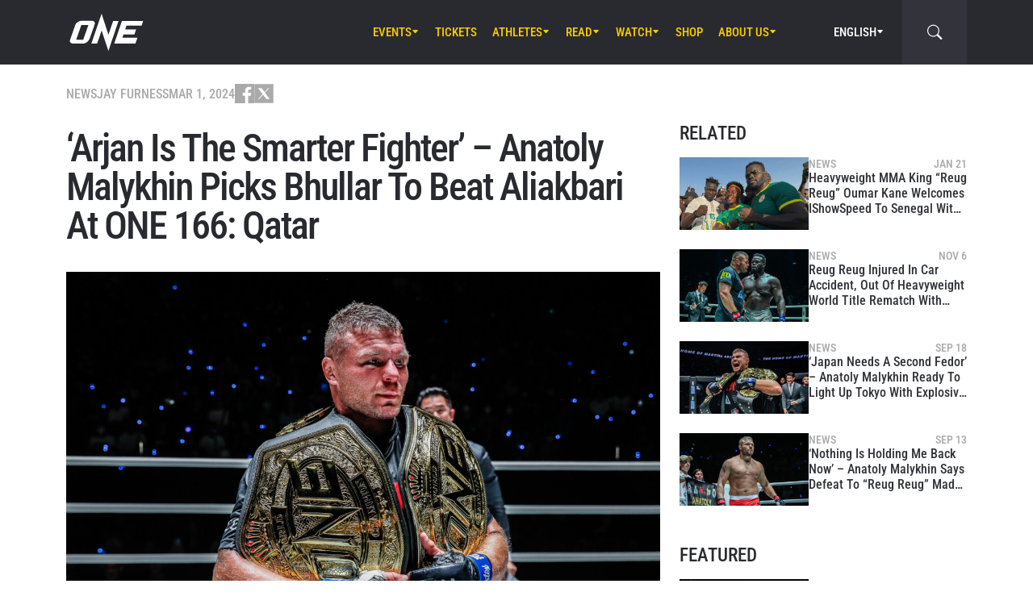

--- FILE ---
content_type: text/html; charset=UTF-8
request_url: https://www.onefc.com/news/arjan-is-the-smarter-fighter-anatoly-malykhin-picks-bhullar-to-beat-aliakbari-at-one-166-qatar/
body_size: 24664
content:
<!DOCTYPE html>
<html lang="en-US">
    <head>
        <meta charset="UTF-8" />
        <meta name="viewport" content="width=device-width, initial-scale=1, shrink-to-fit=no" />
                    <link rel="alternate" hreflang="en" href="https://www.onefc.com/news/arjan-is-the-smarter-fighter-anatoly-malykhin-picks-bhullar-to-beat-aliakbari-at-one-166-qatar/" />
                    <link rel="alternate" hreflang="x-default" href="https://www.onefc.com/news/arjan-is-the-smarter-fighter-anatoly-malykhin-picks-bhullar-to-beat-aliakbari-at-one-166-qatar/" />
                    <link rel="alternate" hreflang="id" href="https://www.onefc.com/id/news/arjan-adalah-petarung-yang-lebih-cerdas-anatoly-malykhin-jagokan-bhullar-untuk-kalahkan-aliakbari-di-one-166-qatar/" />
                    <link rel="alternate" hreflang="hi" href="https://www.onefc.com/in/news/arjan-is-the-smarter-fighter-anatoly-malykhin-picks-bhullar-to-beat-aliakbari-at-one-166-qatar/" />
                        <title>‘Arjan Is The Smarter Fighter’ – Anatoly Malykhin Picks Bhullar To Beat Aliakbari At ONE 166: Qatar - ONE Championship – The Home Of Martial Arts</title>

<!-- The SEO Framework by Sybre Waaijer -->
<meta name="robots" content="max-snippet:-1,max-image-preview:large,max-video-preview:-1" />
<link rel="canonical" href="https://www.onefc.com/news/arjan-is-the-smarter-fighter-anatoly-malykhin-picks-bhullar-to-beat-aliakbari-at-one-166-qatar/" />
<meta name="description" content="The Russian megastar is keeping tabs on two of his heavyweight rivals before they all compete in massive MMA fights at ONE 166: Qatar on March 1, 2024." />
<meta property="og:type" content="article" />
<meta property="og:locale" content="en_US" />
<meta property="og:site_name" content="ONE Championship &#8211; The Home Of Martial Arts" />
<meta property="og:title" content="‘Arjan Is The Smarter Fighter’ – Anatoly Malykhin Picks Bhullar To Beat Aliakbari At ONE 166: Qatar" />
<meta property="og:description" content="The Russian megastar is keeping tabs on two of his heavyweight rivals before they all compete in massive MMA fights at ONE 166: Qatar on March 1, 2024." />
<meta property="og:url" content="https://www.onefc.com/news/arjan-is-the-smarter-fighter-anatoly-malykhin-picks-bhullar-to-beat-aliakbari-at-one-166-qatar/" />
<meta property="og:image" content="https://cdn.onefc.com/wp-content/uploads/2023/06/Arjan-Bhullar-Anatoly-Malykhin-ONE-Friday-Fights-22-50.jpg" />
<meta property="og:image:width" content="1920" />
<meta property="og:image:height" content="1280" />
<meta property="og:image:alt" content="Arjan Bhullar Anatoly Malykhin ONE Friday Fights 22 50" />
<meta property="article:published_time" content="2024-02-29T17:42:54+00:00" />
<meta property="article:modified_time" content="2024-02-29T17:43:03+00:00" />
<meta property="article:publisher" content="https://www.facebook.com/ONEChampionship" />
<meta name="twitter:card" content="summary_large_image" />
<meta name="twitter:title" content="‘Arjan Is The Smarter Fighter’ – Anatoly Malykhin Picks Bhullar To Beat Aliakbari At ONE 166: Qatar" />
<meta name="twitter:description" content="The Russian megastar is keeping tabs on two of his heavyweight rivals before they all compete in massive MMA fights at ONE 166: Qatar on March 1, 2024." />
<meta name="twitter:image" content="https://cdn.onefc.com/wp-content/uploads/2023/06/Arjan-Bhullar-Anatoly-Malykhin-ONE-Friday-Fights-22-50.jpg" />
<meta name="twitter:image:alt" content="Arjan Bhullar Anatoly Malykhin ONE Friday Fights 22 50" />
<script type="application/ld+json">{"@context":"https://schema.org","@graph":[{"@type":"WebSite","@id":"https://www.onefc.com/#/schema/WebSite","url":"https://www.onefc.com/","name":"ONE Championship – The Home Of Martial Arts","description":"The Home Of Martial Arts","inLanguage":"en-US","potentialAction":{"@type":"SearchAction","target":{"@type":"EntryPoint","urlTemplate":"https://www.onefc.com/search/{search_term_string}/"},"query-input":"required name=search_term_string"},"publisher":{"@type":"Organization","@id":"https://www.onefc.com/#/schema/Organization","name":"ONE Championship – The Home Of Martial Arts","url":"https://www.onefc.com/","logo":{"@type":"ImageObject","url":"https://cdn.onefc.com/wp-content/uploads/2020/01/ONE_logo-1024-w.png","contentUrl":"https://cdn.onefc.com/wp-content/uploads/2020/01/ONE_logo-1024-w.png","width":1024,"height":1024}}},{"@type":"WebPage","@id":"https://www.onefc.com/news/arjan-is-the-smarter-fighter-anatoly-malykhin-picks-bhullar-to-beat-aliakbari-at-one-166-qatar/","url":"https://www.onefc.com/news/arjan-is-the-smarter-fighter-anatoly-malykhin-picks-bhullar-to-beat-aliakbari-at-one-166-qatar/","name":"‘Arjan Is The Smarter Fighter’ – Anatoly Malykhin Picks Bhullar To Beat Aliakbari At ONE 166: Qatar - ONE Championship – The Home Of Martial Arts","description":"The Russian megastar is keeping tabs on two of his heavyweight rivals before they all compete in massive MMA fights at ONE 166: Qatar on March 1, 2024.","inLanguage":"en-US","isPartOf":{"@id":"https://www.onefc.com/#/schema/WebSite"},"breadcrumb":{"@type":"BreadcrumbList","@id":"https://www.onefc.com/#/schema/BreadcrumbList","itemListElement":[{"@type":"ListItem","position":1,"item":"https://www.onefc.com/","name":"ONE Championship – The Home Of Martial Arts"},{"@type":"ListItem","position":2,"item":"https://www.onefc.com/category/news/","name":"News"},{"@type":"ListItem","position":3,"name":"‘Arjan Is The Smarter Fighter’ – Anatoly Malykhin Picks Bhullar To Beat Aliakbari At ONE 166: Qatar"}]},"potentialAction":{"@type":"ReadAction","target":"https://www.onefc.com/news/arjan-is-the-smarter-fighter-anatoly-malykhin-picks-bhullar-to-beat-aliakbari-at-one-166-qatar/"},"datePublished":"2024-02-29T17:42:54+00:00","dateModified":"2024-02-29T17:43:03+00:00","author":{"@type":"Person","@id":"https://www.onefc.com/#/schema/Person/4c17b20e7cb580544d05d3a2bc336372","name":"Jay Furness","description":"Jay Furness is a staff writer for ONE Championship, and he is passionate about telling the stories of the organization&#039;s inspiring martial artists. He started out writing for magazines and major online outlets in the United Kingdom and the United..."}}]}</script>
<script type="application/ld+json">{"@context":"https://schema.org","@type":"NewsArticle","mainEntityOfPage":{"@type":"WebPage","@id":"https://www.onefc.com/news/arjan-is-the-smarter-fighter-anatoly-malykhin-picks-bhullar-to-beat-aliakbari-at-one-166-qatar/"},"headline":"‘Arjan Is The Smarter Fighter’ – Anatoly Malykhin Picks Bhullar To Beat Aliakbari At ONE 166: Qatar","image":{"@type":"ImageObject","url":"https://cdn.onefc.com/wp-content/uploads/2023/06/Arjan-Bhullar-Anatoly-Malykhin-ONE-Friday-Fights-22-50.jpg","width":1920,"height":1280},"datePublished":"2024-02-29T17:42:54+00:00","dateModified":"2024-02-29T17:43:03+00:00","author":{"@type":"Person","name":"Jay Furness","url":"https://www.onefc.com/author/jayfurness/"},"publisher":{"@type":"Organization","name":"ONE Championship &#8211; The Home Of Martial Arts","logo":{"@type":"ImageObject","url":"https://cdn.onefc.com/wp-content/uploads/2020/01/ONE_logo-1024-w-60x60.png","width":60,"height":60}},"description":"The Russian megastar is keeping tabs on two of his heavyweight rivals before they all compete in massive MMA fights at ONE 166: Qatar on March 1, 2024."}</script>
<!-- / The SEO Framework by Sybre Waaijer | 23.77ms meta | 0.55ms boot -->

<link rel='dns-prefetch' href='//fonts.googleapis.com' />
<link rel='stylesheet' id='external-googlefonts-css' href='https://fonts.googleapis.com/css?family=Roboto:400|Roboto+Condensed:300,400,700' type='text/css' media='all' />
<link rel='stylesheet' id='external-bootstrap-css' href='https://cdn.onefc.com/wp-content/themes/onefc/3rd/bootstrap/bootstrap.min.css?ver=5.1.3' type='text/css' media='all' />
<link rel='stylesheet' id='external-bootstrap-icons-css' href='https://cdn.onefc.com/wp-content/themes/onefc/3rd/bootstrap-icons/bootstrap-icons.css?ver=1.8.1' type='text/css' media='all' />
<link rel='stylesheet' id='merged-style-css' href='https://cdn.onefc.com/wp-content/themes/onefc/assets/style-6e0b7b52115e06b861311f14db32ab70-1769179668.min.css' type='text/css' media='all' />
<script type="text/javascript" src="https://cdn.onefc.com/wp-content/themes/onefc/3rd/cookie/cookie.min.js?ver=1.4.2" id="external-cookie-js"></script>
<script type="text/javascript" src="https://cdn.onefc.com/wp-content/themes/onefc/3rd/bootstrap/bootstrap.min.js?ver=5.1.3" id="external-bootstrap-js"></script>
                                <script>
                            window.dataLayer = window.dataLayer || [];
                            dataLayer.push({"taxonomies":"Mixed Martial Arts, News, amir aliakbari, Anatoly Malykhin, Arjan Bhullar, ONE 166"});
                        </script>
                                <script>(function(w,d,s,l,i){w[l]=w[l]||[];w[l].push({'gtm.start':
            new Date().getTime(),event:'gtm.js'});var f=d.getElementsByTagName(s)[0],
            j=d.createElement(s),dl=l!='dataLayer'?'&l='+l:'';j.async=true;j.src=
            'https://www.googletagmanager.com/gtm.js?id='+i+dl;f.parentNode.insertBefore(j,f);
            })(window,document,'script','dataLayer','GTM-T48TBM2');</script>
                    <style id='wp-block-heading-inline-css' type='text/css'>
h1:where(.wp-block-heading).has-background,h2:where(.wp-block-heading).has-background,h3:where(.wp-block-heading).has-background,h4:where(.wp-block-heading).has-background,h5:where(.wp-block-heading).has-background,h6:where(.wp-block-heading).has-background{padding:1.25em 2.375em}h1.has-text-align-left[style*=writing-mode]:where([style*=vertical-lr]),h1.has-text-align-right[style*=writing-mode]:where([style*=vertical-rl]),h2.has-text-align-left[style*=writing-mode]:where([style*=vertical-lr]),h2.has-text-align-right[style*=writing-mode]:where([style*=vertical-rl]),h3.has-text-align-left[style*=writing-mode]:where([style*=vertical-lr]),h3.has-text-align-right[style*=writing-mode]:where([style*=vertical-rl]),h4.has-text-align-left[style*=writing-mode]:where([style*=vertical-lr]),h4.has-text-align-right[style*=writing-mode]:where([style*=vertical-rl]),h5.has-text-align-left[style*=writing-mode]:where([style*=vertical-lr]),h5.has-text-align-right[style*=writing-mode]:where([style*=vertical-rl]),h6.has-text-align-left[style*=writing-mode]:where([style*=vertical-lr]),h6.has-text-align-right[style*=writing-mode]:where([style*=vertical-rl]){rotate:180deg}
/*# sourceURL=https://www.onefc.com/wp-includes/blocks/heading/style.min.css */
</style>
<style id='wp-block-embed-inline-css' type='text/css'>
.wp-block-embed.alignleft,.wp-block-embed.alignright,.wp-block[data-align=left]>[data-type="core/embed"],.wp-block[data-align=right]>[data-type="core/embed"]{max-width:360px;width:100%}.wp-block-embed.alignleft .wp-block-embed__wrapper,.wp-block-embed.alignright .wp-block-embed__wrapper,.wp-block[data-align=left]>[data-type="core/embed"] .wp-block-embed__wrapper,.wp-block[data-align=right]>[data-type="core/embed"] .wp-block-embed__wrapper{min-width:280px}.wp-block-cover .wp-block-embed{min-height:240px;min-width:320px}.wp-block-embed{overflow-wrap:break-word}.wp-block-embed :where(figcaption){margin-bottom:1em;margin-top:.5em}.wp-block-embed iframe{max-width:100%}.wp-block-embed__wrapper{position:relative}.wp-embed-responsive .wp-has-aspect-ratio .wp-block-embed__wrapper:before{content:"";display:block;padding-top:50%}.wp-embed-responsive .wp-has-aspect-ratio iframe{bottom:0;height:100%;left:0;position:absolute;right:0;top:0;width:100%}.wp-embed-responsive .wp-embed-aspect-21-9 .wp-block-embed__wrapper:before{padding-top:42.85%}.wp-embed-responsive .wp-embed-aspect-18-9 .wp-block-embed__wrapper:before{padding-top:50%}.wp-embed-responsive .wp-embed-aspect-16-9 .wp-block-embed__wrapper:before{padding-top:56.25%}.wp-embed-responsive .wp-embed-aspect-4-3 .wp-block-embed__wrapper:before{padding-top:75%}.wp-embed-responsive .wp-embed-aspect-1-1 .wp-block-embed__wrapper:before{padding-top:100%}.wp-embed-responsive .wp-embed-aspect-9-16 .wp-block-embed__wrapper:before{padding-top:177.77%}.wp-embed-responsive .wp-embed-aspect-1-2 .wp-block-embed__wrapper:before{padding-top:200%}
/*# sourceURL=https://www.onefc.com/wp-includes/blocks/embed/style.min.css */
</style>
<style id='wp-block-embed-theme-inline-css' type='text/css'>
.wp-block-embed :where(figcaption){color:#555;font-size:13px;text-align:center}.is-dark-theme .wp-block-embed :where(figcaption){color:#ffffffa6}.wp-block-embed{margin:0 0 1em}
/*# sourceURL=https://www.onefc.com/wp-includes/blocks/embed/theme.min.css */
</style>
<style id='wp-block-paragraph-inline-css' type='text/css'>
.is-small-text{font-size:.875em}.is-regular-text{font-size:1em}.is-large-text{font-size:2.25em}.is-larger-text{font-size:3em}.has-drop-cap:not(:focus):first-letter{float:left;font-size:8.4em;font-style:normal;font-weight:100;line-height:.68;margin:.05em .1em 0 0;text-transform:uppercase}body.rtl .has-drop-cap:not(:focus):first-letter{float:none;margin-left:.1em}p.has-drop-cap.has-background{overflow:hidden}:root :where(p.has-background){padding:1.25em 2.375em}:where(p.has-text-color:not(.has-link-color)) a{color:inherit}p.has-text-align-left[style*="writing-mode:vertical-lr"],p.has-text-align-right[style*="writing-mode:vertical-rl"]{rotate:180deg}
/*# sourceURL=https://www.onefc.com/wp-includes/blocks/paragraph/style.min.css */
</style>
<style id='wp-block-quote-inline-css' type='text/css'>
.wp-block-quote{box-sizing:border-box;overflow-wrap:break-word}.wp-block-quote.is-large:where(:not(.is-style-plain)),.wp-block-quote.is-style-large:where(:not(.is-style-plain)){margin-bottom:1em;padding:0 1em}.wp-block-quote.is-large:where(:not(.is-style-plain)) p,.wp-block-quote.is-style-large:where(:not(.is-style-plain)) p{font-size:1.5em;font-style:italic;line-height:1.6}.wp-block-quote.is-large:where(:not(.is-style-plain)) cite,.wp-block-quote.is-large:where(:not(.is-style-plain)) footer,.wp-block-quote.is-style-large:where(:not(.is-style-plain)) cite,.wp-block-quote.is-style-large:where(:not(.is-style-plain)) footer{font-size:1.125em;text-align:right}.wp-block-quote>cite{display:block}
/*# sourceURL=https://www.onefc.com/wp-includes/blocks/quote/style.min.css */
</style>
<style id='wp-block-quote-theme-inline-css' type='text/css'>
.wp-block-quote{border-left:.25em solid;margin:0 0 1.75em;padding-left:1em}.wp-block-quote cite,.wp-block-quote footer{color:currentColor;font-size:.8125em;font-style:normal;position:relative}.wp-block-quote:where(.has-text-align-right){border-left:none;border-right:.25em solid;padding-left:0;padding-right:1em}.wp-block-quote:where(.has-text-align-center){border:none;padding-left:0}.wp-block-quote.is-large,.wp-block-quote.is-style-large,.wp-block-quote:where(.is-style-plain){border:none}
/*# sourceURL=https://www.onefc.com/wp-includes/blocks/quote/theme.min.css */
</style>
<style id='global-styles-inline-css' type='text/css'>
:root{--wp--preset--aspect-ratio--square: 1;--wp--preset--aspect-ratio--4-3: 4/3;--wp--preset--aspect-ratio--3-4: 3/4;--wp--preset--aspect-ratio--3-2: 3/2;--wp--preset--aspect-ratio--2-3: 2/3;--wp--preset--aspect-ratio--16-9: 16/9;--wp--preset--aspect-ratio--9-16: 9/16;--wp--preset--color--black: #000000;--wp--preset--color--cyan-bluish-gray: #abb8c3;--wp--preset--color--white: #ffffff;--wp--preset--color--pale-pink: #f78da7;--wp--preset--color--vivid-red: #cf2e2e;--wp--preset--color--luminous-vivid-orange: #ff6900;--wp--preset--color--luminous-vivid-amber: #fcb900;--wp--preset--color--light-green-cyan: #7bdcb5;--wp--preset--color--vivid-green-cyan: #00d084;--wp--preset--color--pale-cyan-blue: #8ed1fc;--wp--preset--color--vivid-cyan-blue: #0693e3;--wp--preset--color--vivid-purple: #9b51e0;--wp--preset--gradient--vivid-cyan-blue-to-vivid-purple: linear-gradient(135deg,rgb(6,147,227) 0%,rgb(155,81,224) 100%);--wp--preset--gradient--light-green-cyan-to-vivid-green-cyan: linear-gradient(135deg,rgb(122,220,180) 0%,rgb(0,208,130) 100%);--wp--preset--gradient--luminous-vivid-amber-to-luminous-vivid-orange: linear-gradient(135deg,rgb(252,185,0) 0%,rgb(255,105,0) 100%);--wp--preset--gradient--luminous-vivid-orange-to-vivid-red: linear-gradient(135deg,rgb(255,105,0) 0%,rgb(207,46,46) 100%);--wp--preset--gradient--very-light-gray-to-cyan-bluish-gray: linear-gradient(135deg,rgb(238,238,238) 0%,rgb(169,184,195) 100%);--wp--preset--gradient--cool-to-warm-spectrum: linear-gradient(135deg,rgb(74,234,220) 0%,rgb(151,120,209) 20%,rgb(207,42,186) 40%,rgb(238,44,130) 60%,rgb(251,105,98) 80%,rgb(254,248,76) 100%);--wp--preset--gradient--blush-light-purple: linear-gradient(135deg,rgb(255,206,236) 0%,rgb(152,150,240) 100%);--wp--preset--gradient--blush-bordeaux: linear-gradient(135deg,rgb(254,205,165) 0%,rgb(254,45,45) 50%,rgb(107,0,62) 100%);--wp--preset--gradient--luminous-dusk: linear-gradient(135deg,rgb(255,203,112) 0%,rgb(199,81,192) 50%,rgb(65,88,208) 100%);--wp--preset--gradient--pale-ocean: linear-gradient(135deg,rgb(255,245,203) 0%,rgb(182,227,212) 50%,rgb(51,167,181) 100%);--wp--preset--gradient--electric-grass: linear-gradient(135deg,rgb(202,248,128) 0%,rgb(113,206,126) 100%);--wp--preset--gradient--midnight: linear-gradient(135deg,rgb(2,3,129) 0%,rgb(40,116,252) 100%);--wp--preset--font-size--small: 13px;--wp--preset--font-size--medium: 20px;--wp--preset--font-size--large: 36px;--wp--preset--font-size--x-large: 42px;--wp--preset--spacing--20: 0.44rem;--wp--preset--spacing--30: 0.67rem;--wp--preset--spacing--40: 1rem;--wp--preset--spacing--50: 1.5rem;--wp--preset--spacing--60: 2.25rem;--wp--preset--spacing--70: 3.38rem;--wp--preset--spacing--80: 5.06rem;--wp--preset--shadow--natural: 6px 6px 9px rgba(0, 0, 0, 0.2);--wp--preset--shadow--deep: 12px 12px 50px rgba(0, 0, 0, 0.4);--wp--preset--shadow--sharp: 6px 6px 0px rgba(0, 0, 0, 0.2);--wp--preset--shadow--outlined: 6px 6px 0px -3px rgb(255, 255, 255), 6px 6px rgb(0, 0, 0);--wp--preset--shadow--crisp: 6px 6px 0px rgb(0, 0, 0);}:where(.is-layout-flex){gap: 0.5em;}:where(.is-layout-grid){gap: 0.5em;}body .is-layout-flex{display: flex;}.is-layout-flex{flex-wrap: wrap;align-items: center;}.is-layout-flex > :is(*, div){margin: 0;}body .is-layout-grid{display: grid;}.is-layout-grid > :is(*, div){margin: 0;}:where(.wp-block-columns.is-layout-flex){gap: 2em;}:where(.wp-block-columns.is-layout-grid){gap: 2em;}:where(.wp-block-post-template.is-layout-flex){gap: 1.25em;}:where(.wp-block-post-template.is-layout-grid){gap: 1.25em;}.has-black-color{color: var(--wp--preset--color--black) !important;}.has-cyan-bluish-gray-color{color: var(--wp--preset--color--cyan-bluish-gray) !important;}.has-white-color{color: var(--wp--preset--color--white) !important;}.has-pale-pink-color{color: var(--wp--preset--color--pale-pink) !important;}.has-vivid-red-color{color: var(--wp--preset--color--vivid-red) !important;}.has-luminous-vivid-orange-color{color: var(--wp--preset--color--luminous-vivid-orange) !important;}.has-luminous-vivid-amber-color{color: var(--wp--preset--color--luminous-vivid-amber) !important;}.has-light-green-cyan-color{color: var(--wp--preset--color--light-green-cyan) !important;}.has-vivid-green-cyan-color{color: var(--wp--preset--color--vivid-green-cyan) !important;}.has-pale-cyan-blue-color{color: var(--wp--preset--color--pale-cyan-blue) !important;}.has-vivid-cyan-blue-color{color: var(--wp--preset--color--vivid-cyan-blue) !important;}.has-vivid-purple-color{color: var(--wp--preset--color--vivid-purple) !important;}.has-black-background-color{background-color: var(--wp--preset--color--black) !important;}.has-cyan-bluish-gray-background-color{background-color: var(--wp--preset--color--cyan-bluish-gray) !important;}.has-white-background-color{background-color: var(--wp--preset--color--white) !important;}.has-pale-pink-background-color{background-color: var(--wp--preset--color--pale-pink) !important;}.has-vivid-red-background-color{background-color: var(--wp--preset--color--vivid-red) !important;}.has-luminous-vivid-orange-background-color{background-color: var(--wp--preset--color--luminous-vivid-orange) !important;}.has-luminous-vivid-amber-background-color{background-color: var(--wp--preset--color--luminous-vivid-amber) !important;}.has-light-green-cyan-background-color{background-color: var(--wp--preset--color--light-green-cyan) !important;}.has-vivid-green-cyan-background-color{background-color: var(--wp--preset--color--vivid-green-cyan) !important;}.has-pale-cyan-blue-background-color{background-color: var(--wp--preset--color--pale-cyan-blue) !important;}.has-vivid-cyan-blue-background-color{background-color: var(--wp--preset--color--vivid-cyan-blue) !important;}.has-vivid-purple-background-color{background-color: var(--wp--preset--color--vivid-purple) !important;}.has-black-border-color{border-color: var(--wp--preset--color--black) !important;}.has-cyan-bluish-gray-border-color{border-color: var(--wp--preset--color--cyan-bluish-gray) !important;}.has-white-border-color{border-color: var(--wp--preset--color--white) !important;}.has-pale-pink-border-color{border-color: var(--wp--preset--color--pale-pink) !important;}.has-vivid-red-border-color{border-color: var(--wp--preset--color--vivid-red) !important;}.has-luminous-vivid-orange-border-color{border-color: var(--wp--preset--color--luminous-vivid-orange) !important;}.has-luminous-vivid-amber-border-color{border-color: var(--wp--preset--color--luminous-vivid-amber) !important;}.has-light-green-cyan-border-color{border-color: var(--wp--preset--color--light-green-cyan) !important;}.has-vivid-green-cyan-border-color{border-color: var(--wp--preset--color--vivid-green-cyan) !important;}.has-pale-cyan-blue-border-color{border-color: var(--wp--preset--color--pale-cyan-blue) !important;}.has-vivid-cyan-blue-border-color{border-color: var(--wp--preset--color--vivid-cyan-blue) !important;}.has-vivid-purple-border-color{border-color: var(--wp--preset--color--vivid-purple) !important;}.has-vivid-cyan-blue-to-vivid-purple-gradient-background{background: var(--wp--preset--gradient--vivid-cyan-blue-to-vivid-purple) !important;}.has-light-green-cyan-to-vivid-green-cyan-gradient-background{background: var(--wp--preset--gradient--light-green-cyan-to-vivid-green-cyan) !important;}.has-luminous-vivid-amber-to-luminous-vivid-orange-gradient-background{background: var(--wp--preset--gradient--luminous-vivid-amber-to-luminous-vivid-orange) !important;}.has-luminous-vivid-orange-to-vivid-red-gradient-background{background: var(--wp--preset--gradient--luminous-vivid-orange-to-vivid-red) !important;}.has-very-light-gray-to-cyan-bluish-gray-gradient-background{background: var(--wp--preset--gradient--very-light-gray-to-cyan-bluish-gray) !important;}.has-cool-to-warm-spectrum-gradient-background{background: var(--wp--preset--gradient--cool-to-warm-spectrum) !important;}.has-blush-light-purple-gradient-background{background: var(--wp--preset--gradient--blush-light-purple) !important;}.has-blush-bordeaux-gradient-background{background: var(--wp--preset--gradient--blush-bordeaux) !important;}.has-luminous-dusk-gradient-background{background: var(--wp--preset--gradient--luminous-dusk) !important;}.has-pale-ocean-gradient-background{background: var(--wp--preset--gradient--pale-ocean) !important;}.has-electric-grass-gradient-background{background: var(--wp--preset--gradient--electric-grass) !important;}.has-midnight-gradient-background{background: var(--wp--preset--gradient--midnight) !important;}.has-small-font-size{font-size: var(--wp--preset--font-size--small) !important;}.has-medium-font-size{font-size: var(--wp--preset--font-size--medium) !important;}.has-large-font-size{font-size: var(--wp--preset--font-size--large) !important;}.has-x-large-font-size{font-size: var(--wp--preset--font-size--x-large) !important;}
/*# sourceURL=global-styles-inline-css */
</style>
</head>

    
    <body class="wp-singular post-template-default single single-post postid-427857 single-format-standard wp-theme-onefc" >

                    <nav id="site-navbar">

    <div class="container main-menu">
        <div class="brand-logo">
            <a href="https://www.onefc.com">
                <svg width="732" height="380" viewBox="0 0 732 380">
    <path d="M317.4,8l67.4,206.4l46.7-135.5h52.9l-99.8,293.4l-67.2-199.7l-43.6,128.4h-57.1L317.4,8z M189,270.9
        c-4.4,5.6-9.3,10.6-14.9,15c-5.5,4.4-11.6,8-18.1,10.8c-6.5,2.8-13.1,4.2-19.7,4.2H37.7c-6.1,0-11.5-1-16.2-2.9
        c-4.7-1.9-8.5-4.6-11.4-8c-2.9-3.4-4.6-7.4-5.2-12.1c-0.6-4.6,0.3-9.8,2.6-15.4l51.8-147.1c2.5-6.1,6.3-11.5,11.5-16.3
        C76,94.3,81.7,90.3,88,86.8c6.2-3.4,12.8-6,19.6-7.9c6.8-1.8,13.1-2.7,18.9-2.7h92.2c6.3,0,11.9,1,16.5,3.1c4.7,2.1,8.3,4.9,11,8.6
        c2.6,3.7,4.2,7.9,4.7,12.8c0.5,4.9-0.4,10.1-2.8,15.7l-48.9,137.2C196.8,259.6,193.4,265.3,189,270.9z M187.4,118.9h-69.7
        L67.3,262.7h69L187.4,118.9z M517.9,78.9h209.3L712,123.8H563.2L549.8,163l107.8-0.1l-16.9,49H532.9l-10.8,31.6l148.5-0.1l-19.6,57
        H442.1L517.9,78.9z"/>
</svg>
            </a>
        </div>
        <ul id="primary-menu" class="menu"><li id="menu-item-170971" class="menu-item menu-item-type-post_type_archive menu-item-object-event menu-item-has-children menu-item-170971"><a href="https://www.onefc.com/events/">Events</a>
<ul class="sub-menu">
	<li id="menu-item-327613" class="menu-item menu-item-type-custom menu-item-object-custom menu-item-327613"><a href="https://www.onefc.com/events/#upcoming">Upcoming Events</a></li>
	<li id="menu-item-327614" class="menu-item menu-item-type-custom menu-item-object-custom menu-item-327614"><a href="https://www.onefc.com/events/#past">Past Events</a></li>
	<li id="menu-item-423873" class="menu-item menu-item-type-custom menu-item-object-custom menu-item-423873"><a target="_blank" href="https://watch.onefc.com/?utm_source=one_web&#038;utm_medium=menu">Full Event Streams</a></li>
	<li id="menu-item-472001" class="menu-item menu-item-type-post_type menu-item-object-page menu-item-472001"><a href="https://www.onefc.com/calendar/">Add To Calendar</a></li>
</ul>
</li>
<li id="menu-item-327612" class="menu-item menu-item-type-post_type menu-item-object-page menu-item-327612"><a href="https://www.onefc.com/tickets/">Tickets</a></li>
<li id="menu-item-168657" class="menu-item menu-item-type-custom menu-item-object-custom menu-item-has-children menu-item-168657"><a href="/world-champions/">Athletes</a>
<ul class="sub-menu">
	<li id="menu-item-149190" class="menu-item menu-item-type-post_type_archive menu-item-object-athlete menu-item-149190"><a href="https://www.onefc.com/athletes/">All Athletes</a></li>
	<li id="menu-item-168656" class="menu-item menu-item-type-custom menu-item-object-custom menu-item-168656"><a href="/world-champions/">World Champions</a></li>
	<li id="menu-item-201265" class="menu-item menu-item-type-custom menu-item-object-custom menu-item-201265"><a href="/world-grand-prix-champions/">World Grand Prix Champions</a></li>
	<li id="menu-item-533144" class="menu-item menu-item-type-post_type menu-item-object-page menu-item-533144"><a href="https://www.onefc.com/rankings/">Athlete Rankings</a></li>
</ul>
</li>
<li id="menu-item-982" class="menu-item menu-item-type-post_type menu-item-object-page current_page_parent menu-item-has-children menu-item-982"><a href="https://www.onefc.com/latest/">Read</a>
<ul class="sub-menu">
	<li id="menu-item-342074" class="menu-item menu-item-type-post_type menu-item-object-page current_page_parent menu-item-342074"><a href="https://www.onefc.com/latest/">All Articles</a></li>
	<li id="menu-item-156777" class="menu-item menu-item-type-taxonomy menu-item-object-category current-post-ancestor current-menu-parent current-post-parent menu-item-156777"><a href="https://www.onefc.com/category/news/">News</a></li>
	<li id="menu-item-156775" class="menu-item menu-item-type-taxonomy menu-item-object-category menu-item-156775"><a href="https://www.onefc.com/category/features/">Features</a></li>
	<li id="menu-item-156776" class="menu-item menu-item-type-taxonomy menu-item-object-category menu-item-156776"><a href="https://www.onefc.com/category/lifestyle/">Lifestyle</a></li>
	<li id="menu-item-317951" class="menu-item menu-item-type-custom menu-item-object-custom menu-item-317951"><a target="_blank" href="https://comics.onefc.com/en?utm_source=organic&#038;utm_medium=ONE_website&#038;utm_campaign=comics_pre-registration">Comics</a></li>
	<li id="menu-item-202085" class="menu-item menu-item-type-taxonomy menu-item-object-category menu-item-202085"><a href="https://www.onefc.com/category/social-media/">Social Media</a></li>
	<li id="menu-item-158888" class="menu-item menu-item-type-taxonomy menu-item-object-category menu-item-158888"><a href="https://www.onefc.com/category/opinion/">Opinion</a></li>
	<li id="menu-item-210524" class="menu-item menu-item-type-taxonomy menu-item-object-category menu-item-210524"><a href="https://www.onefc.com/category/advice/">Advice</a></li>
	<li id="menu-item-156778" class="menu-item menu-item-type-taxonomy menu-item-object-category menu-item-156778"><a href="https://www.onefc.com/category/press-releases/">Press Releases</a></li>
	<li id="menu-item-168855" class="menu-item menu-item-type-taxonomy menu-item-object-category menu-item-168855"><a href="https://www.onefc.com/category/live-results/">Live Results</a></li>
	<li id="menu-item-168856" class="menu-item menu-item-type-post_type_archive menu-item-object-inmedia_item menu-item-168856"><a href="https://www.onefc.com/inmedia/">ONE In The Media</a></li>
</ul>
</li>
<li id="menu-item-149189" class="menu-item menu-item-type-post_type_archive menu-item-object-video menu-item-has-children menu-item-149189"><a href="https://www.onefc.com/videos/">Watch</a>
<ul class="sub-menu">
	<li id="menu-item-327615" class="menu-item menu-item-type-post_type menu-item-object-page menu-item-327615"><a href="https://www.onefc.com/how-to-watch/">How To Watch</a></li>
	<li id="menu-item-497634" class="menu-item menu-item-type-custom menu-item-object-custom menu-item-497634"><a target="_blank" href="http://amazon.com/ofn39">ONE Fight Night 39 (US + CA)</a></li>
	<li id="menu-item-481066" class="menu-item menu-item-type-custom menu-item-object-custom menu-item-481066"><a target="_blank" href="https://watch.onefc.com/">ONE Fight Night 39 (ALL REGIONS)</a></li>
	<li id="menu-item-342075" class="menu-item menu-item-type-post_type_archive menu-item-object-video menu-item-342075"><a href="https://www.onefc.com/videos/">All Videos</a></li>
	<li id="menu-item-293239" class="menu-item menu-item-type-custom menu-item-object-custom menu-item-293239"><a target="_blank" href="https://watch.onefc.com?utm_source=one_web&#038;utm_medium=menu">Full Events</a></li>
</ul>
</li>
<li id="menu-item-119408" class="menu-item menu-item-type-custom menu-item-object-custom menu-item-119408"><a target="_blank" href="https://one.shop/">Shop</a></li>
<li id="menu-item-1571" class="menu-item menu-item-type-post_type menu-item-object-page menu-item-has-children menu-item-1571"><a href="https://www.onefc.com/about-us/">About Us</a>
<ul class="sub-menu">
	<li id="menu-item-342077" class="menu-item menu-item-type-post_type menu-item-object-page menu-item-342077"><a href="https://www.onefc.com/about-us/">ONE Championship</a></li>
	<li id="menu-item-313166" class="menu-item menu-item-type-post_type menu-item-object-page menu-item-313166"><a href="https://www.onefc.com/martial-arts/">Martial Arts</a></li>
	<li id="menu-item-205484" class="menu-item menu-item-type-post_type menu-item-object-page menu-item-205484"><a href="https://www.onefc.com/shows/">Shows</a></li>
	<li id="menu-item-316620" class="menu-item menu-item-type-custom menu-item-object-custom menu-item-316620"><a target="_blank" href="https://groupone-holdings.com/">Group ONE Holdings</a></li>
	<li id="menu-item-316619" class="menu-item menu-item-type-custom menu-item-object-custom menu-item-316619"><a target="_blank" href="https://groupone-holdings.com/#senior-leadership">Senior Leadership</a></li>
	<li id="menu-item-316618" class="menu-item menu-item-type-custom menu-item-object-custom menu-item-316618"><a target="_blank" href="https://groupone-holdings.com/#board-of-directors">Board of Directors</a></li>
	<li id="menu-item-342076" class="menu-item menu-item-type-custom menu-item-object-custom menu-item-342076"><a target="_blank" href="https://www.onefc.com/theapprentice/">The Apprentice</a></li>
	<li id="menu-item-305157" class="menu-item menu-item-type-custom menu-item-object-custom menu-item-305157"><a target="_blank" href="https://www.oneesports.gg">ONE Esports</a></li>
	<li id="menu-item-109189" class="menu-item menu-item-type-post_type menu-item-object-page menu-item-109189"><a href="https://www.onefc.com/global-citizen/">Global Citizen</a></li>
	<li id="menu-item-1574" class="menu-item menu-item-type-post_type menu-item-object-page menu-item-1574"><a href="https://www.onefc.com/contact-us/">Contact Us</a></li>
</ul>
</li>
</ul>
<template id="events-upcoming">
    <ul class="sub-menu">
        <li class="menu-item menu-item-card">
    <a href="https://www.onefc.com/events/one-friday-fights-140/">
        <div>
            <img width="1800" height="1200" src="https://cdn.onefc.com/wp-content/uploads/2025/12/260130-BKK-OFF140-1800x1200px.jpg" class="attachment- size- wp-post-image" alt="260130 BKK OFF140 1800x1200px" sizes="160px" decoding="async" fetchpriority="high" srcset="https://cdn.onefc.com/wp-content/uploads/2025/12/260130-BKK-OFF140-1800x1200px.jpg 1800w, https://cdn.onefc.com/wp-content/uploads/2025/12/260130-BKK-OFF140-1800x1200px-600x400.jpg 600w, https://cdn.onefc.com/wp-content/uploads/2025/12/260130-BKK-OFF140-1800x1200px-1200x800.jpg 1200w, https://cdn.onefc.com/wp-content/uploads/2025/12/260130-BKK-OFF140-1800x1200px-768x512.jpg 768w, https://cdn.onefc.com/wp-content/uploads/2025/12/260130-BKK-OFF140-1800x1200px-1536x1024.jpg 1536w, https://cdn.onefc.com/wp-content/uploads/2025/12/260130-BKK-OFF140-1800x1200px-300x200.jpg 300w" />        </div>
        <div>
                            <div class="desc">
                    <div class="datetime"
                        data-timestamp="1769772600"
                        data-pattern="M j (D) g:iA T"
                    ></div>
                    <div class="location">Lumpinee Stadium, Bangkok</div>
                </div>
                        <span class="title">ONE Friday Fights 140</span>
        </div>
    </a>
</li>
<li class="menu-item menu-item-card">
    <a href="https://www.onefc.com/events/one-friday-fights-141/">
        <div>
            <img width="1800" height="1200" src="https://cdn.onefc.com/wp-content/uploads/2025/12/OFF-event-generic-1800x1200px-1.jpg" class="attachment- size- wp-post-image" alt="OFF event generic 1800x1200px 1" sizes="160px" decoding="async" srcset="https://cdn.onefc.com/wp-content/uploads/2025/12/OFF-event-generic-1800x1200px-1.jpg 1800w, https://cdn.onefc.com/wp-content/uploads/2025/12/OFF-event-generic-1800x1200px-1-600x400.jpg 600w, https://cdn.onefc.com/wp-content/uploads/2025/12/OFF-event-generic-1800x1200px-1-1200x800.jpg 1200w, https://cdn.onefc.com/wp-content/uploads/2025/12/OFF-event-generic-1800x1200px-1-768x512.jpg 768w, https://cdn.onefc.com/wp-content/uploads/2025/12/OFF-event-generic-1800x1200px-1-1536x1024.jpg 1536w, https://cdn.onefc.com/wp-content/uploads/2025/12/OFF-event-generic-1800x1200px-1-300x200.jpg 300w" />        </div>
        <div>
                            <div class="desc">
                    <div class="datetime"
                        data-timestamp="1770377400"
                        data-pattern="M j (D) g:iA T"
                    ></div>
                    <div class="location">Lumpinee Stadium, Bangkok</div>
                </div>
                        <span class="title">ONE Friday Fights 141</span>
        </div>
    </a>
</li>
    </ul>
</template>

<script>
    document.addEventListener('DOMContentLoaded', () => {
        const eventsItem = document.querySelector('#primary-menu .menu-item.menu-item-type-post_type_archive.menu-item-object-event');
        const eventsUpcomingTemplate = document.querySelector('#events-upcoming');

        if (!eventsItem ||
            !eventsUpcomingTemplate ||
            !eventsUpcomingTemplate.content ||
            !eventsUpcomingTemplate.content.querySelector('ul.sub-menu')) {
            return;
        }

        eventsItem.classList.add('menu-item-has-children');
        const eventsSubmenu = eventsItem.querySelector('ul.sub-menu');
        if (eventsSubmenu) {
            // submenu exists, prefix items from "sub-menu"
            const eventsUpcomingListItems = eventsUpcomingTemplate.content.querySelectorAll('ul.sub-menu > li');
            eventsSubmenu.prepend(...eventsUpcomingListItems);
        } else {
            // no submenu, append full template content
            eventsItem.appendChild(eventsUpcomingTemplate.content);
        }

        siteContentUpdated();
    });
</script>
        
<ul id="language-menu" class="menu">
    <li class="menu-item menu-item-has-children">
            <a href="https://www.onefc.com"
        hreflang="en"
        target=""
    >
        English    </a>
        <ul class="sub-menu">
                            <li class="menu-item">    <a href="https://www.onefc.com/cn/"
        hreflang="zh"
        target=""
    >
        简体中文    </a>
</li>
                            <li class="menu-item">    <a href="https://www.onefc.com/jp/"
        hreflang="ja"
        target=""
    >
        日本語    </a>
</li>
                            <li class="menu-item">    <a href="https://www.onefc.com/th/"
        hreflang="th"
        target=""
    >
        ไทย    </a>
</li>
                            <li class="menu-item">    <a href="https://www.onefc.com/id/"
        hreflang="id"
        target=""
    >
        Indonesia    </a>
</li>
                            <li class="menu-item">    <a href="https://www.onefc.com/in/"
        hreflang="hi"
        target=""
    >
        हिन्दी    </a>
</li>
                            <li class="menu-item">    <a href="https://www.onefc.com/ar/"
        hreflang="ar"
        target=""
    >
        العربية    </a>
</li>
                    </ul>
    </li>
</ul>

<script>
    document.addEventListener('DOMContentLoaded', () => {
        cookie.defaults.path = '/';
        cookie.defaults.expires = '1801283641';
        cookie.defaults.sameSite = 'Lax';

        document.querySelectorAll('#language-menu a').forEach(link => {
            link.addEventListener('click', () => {
                cookie.set('language', link.hreflang, { expires: 365 });
            });
        });

                                cookie.set('language', 'en', { expires: 365 });
            });
</script>
        <div id="searchbar">
    <form action="https://www.onefc.com" role="search">
        <input class="form-control" type="text" name="s" aria-label="search" placeholder="Search" />
    </form>
    <a class="toggle" href="javascript:;">
        <i class="bi bi-search"></i>
    </a>
</div>

<script>
    document.addEventListener('DOMContentLoaded', () => {
        const mainMenu = document.querySelector('#site-navbar .main-menu');
        const bar = document.querySelector('#searchbar');
        const form = bar.querySelector('form');
        const menuFirstChild = document.querySelector('#primary-menu > li:first-child');

        function getFormOpenWidthValue() {
            const formRect = form.getBoundingClientRect();
            if (window.matchMedia('(max-width: 1199px)').matches) {
                const mainMenuRect = mainMenu.getBoundingClientRect();
                if (window.matchMedia('(max-width: 575px)').matches) {
                    return `${formRect.left - mainMenuRect.left}px`;
                } else {
                    return `calc(${formRect.left - mainMenuRect.left}px - .75rem)`;
                }
            } else {
                const menuFcRect = menuFirstChild.getBoundingClientRect();
                return `${formRect.left - menuFcRect.left}px`;
            }
        }

        function barToggleClick() {
            if (bar.classList.toggle('js-show')) {
                form.style.width = getFormOpenWidthValue();
                setTimeout(() => form.querySelector('input[type="text"]').focus());
            } else {
                form.style.width = '0';
            }
        }

        bar.querySelector('.toggle').addEventListener('click', barToggleClick);

        bar.querySelector('form input').addEventListener('keydown', event => {
            if (event.keyCode == 27) { // ESC key
                event.target.blur();
                barToggleClick();
            }
        });

        window.closeSiteNavbarSearchBar = () => {
            if (bar.classList.contains('js-show')) {
                barToggleClick();
            }
        };
    });
</script>
        <div class="mobile-toggle d-xl-none">
            <a href="javascript:;">
                <i class="icon-open bi bi-list"></i>
                <i class="icon-close bi bi-x"></i>
            </a>
        </div>
    </div>

    <div class="mobile-menu-popup">
    <div class="container">
        <ul id="primary-mobile-menu" class="my-3">
            <li class="menu-item">
                <a href="https://www.onefc.com">
                    Homepage                </a>
            </li>
        </ul>
        
<div class="icon-links-bar d-flex align-items-center flex-wrap gap-2 is-contrast gap-3 my-4">
                <a href="https://www.facebook.com/ONEChampionship/" target="_blank" rel="nofollow">
            <svg width="24" height="24" viewBox="4 4 24 24">
    <path d="M28 4H4V28H16.828V18.7187H13.704V15.0853H16.828V12.412C16.828 9.31333 18.7227 7.624 21.488 7.624C22.42 7.62133 23.3507 7.66933 24.2773 7.764V11.004H22.3733C20.8667 11.004 20.5733 11.716 20.5733 12.7667V15.08H24.1733L23.7053 18.7133H20.552V28H28V4Z" />
</svg>
        </a>
            <a href="https://twitter.com/onechampionship" target="_blank" rel="nofollow">
            <svg width="24" height="24" viewBox="0 0 256 256">
    <g transform="translate(1.4065934065934016 1.4065934065934016) scale(2.81 2.81)" >
        <path transform="matrix(1 0 0 1 0 0)" d="M 0 0 v 90 h 90 V 0 H 0 z M 56.032 70.504 L 41.054 50.477 L 22.516 70.504 h -4.765 L 38.925 47.63 L 17.884 19.496 h 16.217 L 47.895 37.94 l 17.072 -18.444 h 4.765 L 50.024 40.788 l 22.225 29.716 H 56.032 z" />
    </g>
</svg>
        </a>
            <a href="https://www.instagram.com/onechampionship/" target="_blank" rel="nofollow">
            <svg width="24" height="24" viewBox="4 4 24 24">
    <path d="M4 4V28H28V4H4ZM24 6.66667C24.736 6.66667 25.3333 7.264 25.3333 8C25.3333 8.736 24.736 9.33333 24 9.33333C23.264 9.33333 22.6667 8.736 22.6667 8C22.6667 7.264 23.264 6.66667 24 6.66667ZM16 9.33333C19.6813 9.33333 22.6667 12.3187 22.6667 16C22.6667 19.6813 19.6813 22.6667 16 22.6667C12.3187 22.6667 9.33333 19.6813 9.33333 16C9.33333 12.3187 12.3187 9.33333 16 9.33333ZM16 12C14.9391 12 13.9217 12.4214 13.1716 13.1716C12.4214 13.9217 12 14.9391 12 16C12 17.0609 12.4214 18.0783 13.1716 18.8284C13.9217 19.5786 14.9391 20 16 20C17.0609 20 18.0783 19.5786 18.8284 18.8284C19.5786 18.0783 20 17.0609 20 16C20 14.9391 19.5786 13.9217 18.8284 13.1716C18.0783 12.4214 17.0609 12 16 12Z" />
</svg>
        </a>
            <a href="https://www.youtube.com/onechampionship" target="_blank" rel="nofollow">
            <svg width="24" height="24" viewBox="4 4 24 24">
    <path fill-rule="evenodd" clip-rule="evenodd" d="M4 4H28V28H4V4ZM19.19 16L14 19V13L19.19 16ZM25.84 13.07C25.78 12.27 25.69 11.64 25.56 11.17C25.31 10.27 24.73 9.69 23.83 9.44C22.8 9.16 20.19 9 16 9L14.41 9.06C13.31 9.06 12.12 9.09 10.82 9.16C9.5 9.22 8.64 9.31 8.17 9.44C7.27 9.69 6.69 10.27 6.44 11.17C6.16 12.2 6 13.81 6 16L6.06 16.84C6.06 17.44 6.09 18.13 6.16 18.93C6.22 19.73 6.31 20.36 6.44 20.83C6.69 21.73 7.27 22.31 8.17 22.56C9.2 22.84 11.81 23 16 23L17.59 22.94C18.69 22.94 19.88 22.91 21.18 22.84C22.5 22.78 23.36 22.69 23.83 22.56C24.73 22.31 25.31 21.73 25.56 20.83C25.84 19.8 26 18.19 26 16L25.94 15.16C25.94 14.56 25.91 13.87 25.84 13.07Z" />
</svg>
        </a>
            <a href="https://www.weibo.com/onefc" target="_blank" rel="nofollow">
            <svg width="24" height="24" viewBox="4 4 24 24">
    <path fill-rule="evenodd" clip-rule="evenodd" d="M4 4H28V28H4V4ZM19.5963 8.11474C21.3846 7.73926 23.3226 8.28763 24.6362 9.72599C25.9493 11.1628 26.3046 13.1213 25.7436 14.8398V14.8424C25.6132 15.2394 25.1811 15.4569 24.779 15.3286C24.3754 15.1999 24.1552 14.7741 24.2856 14.3766V14.3761C24.685 13.1547 24.431 11.761 23.4992 10.7391C22.5648 9.71781 21.1883 9.32744 19.9157 9.59417C19.5018 9.6819 19.0945 9.42078 19.0067 9.01195C18.9185 8.60412 19.1823 8.20246 19.5958 8.11474H19.5963ZM8.01738 19.5274C8.23297 21.6742 11.0908 23.152 14.4021 22.8294C17.7128 22.5057 20.2221 20.5036 20.0082 18.3563C19.7926 16.21 16.9353 14.7322 13.6235 15.0558C10.3132 15.379 7.80235 17.3811 8.01738 19.5274ZM21.023 15.7029L21.0241 15.7032C22.1715 16.0546 23.4483 16.9041 23.4483 18.4015C23.4483 20.8796 19.83 24 14.3907 24C10.2416 24 6 22.0143 6 18.7482C6 17.0411 7.09549 15.0661 8.98199 13.202C11.5012 10.7151 14.4395 9.58244 15.5438 10.6741C16.031 11.1547 16.0788 11.9878 15.7651 12.9824C15.6068 13.4666 16.1996 13.2235 16.2388 13.2074C16.2402 13.2069 16.2408 13.2066 16.2408 13.2066C18.2769 12.3648 20.0534 12.315 20.7031 13.2317C21.0491 13.7195 21.0163 14.4044 20.6969 15.1974C20.549 15.5632 20.7416 15.62 21.023 15.7029ZM22.6185 11.5236C21.9791 10.8234 21.0359 10.5572 20.1642 10.7403C19.8079 10.8152 19.5804 11.1615 19.6578 11.5133C19.7331 11.8637 20.0837 12.0894 20.4385 12.013V12.014C20.8655 11.9247 21.3267 12.0545 21.6394 12.3956C21.9526 12.7383 22.0362 13.2051 21.9017 13.6144H21.9027C21.791 13.956 21.9806 14.3238 22.3265 14.4346C22.6735 14.5439 23.0448 14.3572 23.1565 14.015C23.4304 13.178 23.259 12.2239 22.6185 11.5236ZM14.012 19.1492C14.2131 19.2308 14.4691 19.1369 14.5844 18.9415C14.6951 18.7445 14.6234 18.5234 14.4234 18.4515C14.2266 18.3741 13.9809 18.4674 13.8656 18.6583C13.7529 18.8512 13.8147 19.0692 14.012 19.1492ZM12.0071 20.7717C12.5234 21.0041 13.209 20.783 13.53 20.2792C13.8437 19.7688 13.6786 19.1872 13.1597 18.9686C12.647 18.7562 11.9837 18.9743 11.6679 19.4646C11.348 19.9566 11.4981 20.5429 12.0071 20.7717ZM10.6919 18.45C11.376 17.0783 13.1571 16.3027 14.7325 16.708C16.3629 17.124 17.195 18.6434 16.5291 20.1192C15.8529 21.6279 13.9092 22.4327 12.2611 21.908C10.6691 21.4001 9.99485 19.8478 10.6919 18.45Z" />
</svg>
        </a>
    </div>
    </div>
</div>

<script>
    document.addEventListener('DOMContentLoaded', () => {
        const menu = document.querySelector('#primary-mobile-menu');

        setTimeout(() => {
            document.querySelectorAll('#primary-menu > *').forEach(e => {
                menu.appendChild(e.cloneNode(true));
            });

            menu.querySelectorAll('li.menu-item.menu-item-has-children').forEach(item => {
                const submenu = item.querySelector('.sub-menu');
                if (submenu) {
                    item.dataset.submenuHeight = 1 + Math.round(submenu.getBoundingClientRect().height);
                    item.querySelector('a').addEventListener('click', () => {
                        item.classList.toggle('is-open');
                        if (item.classList.contains('is-open')) {
                            submenu.setAttribute('style', `height: ${item.dataset.submenuHeight}px`);
                        } else {
                            submenu.removeAttribute('style');
                        }
                    })
                }
            });
        }, 200);

        function toggleClick() {
            document.body.classList.toggle('site-navbar-is-mobile-open');
            if (typeof window.closeSiteNavbarSearchBar == 'function') {
                window.closeSiteNavbarSearchBar();
            }
        }

        document.querySelector('#site-navbar .mobile-toggle a').addEventListener('click', toggleClick);
    });
</script>

</nav>

<script>
    document.addEventListener('DOMContentLoaded', () => {
        let prevWindowScrollY = window.scrollY;

        document.addEventListener('scroll', throttle(() => {
            const y = window.scrollY;

            if (y > 200 && y > prevWindowScrollY) {
                document.body.classList.add('site-navbar-is-away');
            } else {
                document.body.classList.remove('site-navbar-is-away');
            }

            prevWindowScrollY = y;
        }, 200));

        document.querySelectorAll('#site-navbar .menu-item.menu-item-has-children > a').forEach(e => {
            e.setAttribute('onclick', 'return false;');
        });

        document.querySelectorAll('#primary-menu .menu-item:not(.menu-item-has-children) > a[target=_blank]').forEach(e => {
            const menuItem = e.parentElement;
            menuItem.classList.add('menu-item-target-blank');
        });
    });
</script>
        
        <main id="site-main" class=" has-navbar">

<div class="container">
    <div class="row">
        <div class="col-12 col-lg-8">
            
<article class="article ">

    <div class="article-meta d-flex align-items-center flex-wrap my-3 my-md-4">
                                    
<a class="smart-link " href="https://www.onefc.com/category/news/">
        <span class="text ">
        News    </span>
</a>
                                        
<a class="smart-link " href="https://www.onefc.com/author/jayfurness/" rel="author">
        <span class="text ">
        Jay Furness    </span>
</a>
                <div>
            Mar 1, 2024        </div>
                            
<div class="icon-links-bar d-flex align-items-center flex-wrap gap-2 ">
                <a href="https://www.facebook.com/sharer.php?u=https%3A%2F%2Fwww.onefc.com%2Fnews%2Farjan-is-the-smarter-fighter-anatoly-malykhin-picks-bhullar-to-beat-aliakbari-at-one-166-qatar%2F" target="_blank" rel="nofollow">
            <svg width="24" height="24" viewBox="4 4 24 24">
    <path d="M28 4H4V28H16.828V18.7187H13.704V15.0853H16.828V12.412C16.828 9.31333 18.7227 7.624 21.488 7.624C22.42 7.62133 23.3507 7.66933 24.2773 7.764V11.004H22.3733C20.8667 11.004 20.5733 11.716 20.5733 12.7667V15.08H24.1733L23.7053 18.7133H20.552V28H28V4Z" />
</svg>
        </a>
            <a href="https://twitter.com/share?url=https%3A%2F%2Fwww.onefc.com%2Fnews%2Farjan-is-the-smarter-fighter-anatoly-malykhin-picks-bhullar-to-beat-aliakbari-at-one-166-qatar%2F&text=%26%238216%3BArjan+Is+The+Smarter+Fighter%26%238217%3B+%E2%80%93+Anatoly+Malykhin+Picks+Bhullar+To+Beat+Aliakbari+At+ONE+166%3A+Qatar&via=onechampionship" target="_blank" rel="nofollow">
            <svg width="24" height="24" viewBox="0 0 256 256">
    <g transform="translate(1.4065934065934016 1.4065934065934016) scale(2.81 2.81)" >
        <path transform="matrix(1 0 0 1 0 0)" d="M 0 0 v 90 h 90 V 0 H 0 z M 56.032 70.504 L 41.054 50.477 L 22.516 70.504 h -4.765 L 38.925 47.63 L 17.884 19.496 h 16.217 L 47.895 37.94 l 17.072 -18.444 h 4.765 L 50.024 40.788 l 22.225 29.716 H 56.032 z" />
    </g>
</svg>
        </a>
    </div>
            </div>

    <h1 class="article-title use-letter-spacing-hint-sm">
        &#8216;Arjan Is The Smarter Fighter&#8217; – Anatoly Malykhin Picks Bhullar To Beat Aliakbari At ONE 166: Qatar    </h1>

            <div class="image ratio ratio-16x9 my-3 my-md-4">
            <img width="1920" height="1280" src="https://cdn.onefc.com/wp-content/uploads/2023/06/Arjan-Bhullar-Anatoly-Malykhin-ONE-Friday-Fights-22-50.jpg" class="attachment- size- wp-post-image" alt="Arjan Bhullar Anatoly Malykhin ONE Friday Fights 22 50" sizes="(max-width: 991px) 100vw, 1200px" decoding="async" srcset="https://cdn.onefc.com/wp-content/uploads/2023/06/Arjan-Bhullar-Anatoly-Malykhin-ONE-Friday-Fights-22-50.jpg 1920w, https://cdn.onefc.com/wp-content/uploads/2023/06/Arjan-Bhullar-Anatoly-Malykhin-ONE-Friday-Fights-22-50-600x400.jpg 600w, https://cdn.onefc.com/wp-content/uploads/2023/06/Arjan-Bhullar-Anatoly-Malykhin-ONE-Friday-Fights-22-50-1200x800.jpg 1200w, https://cdn.onefc.com/wp-content/uploads/2023/06/Arjan-Bhullar-Anatoly-Malykhin-ONE-Friday-Fights-22-50-768x512.jpg 768w, https://cdn.onefc.com/wp-content/uploads/2023/06/Arjan-Bhullar-Anatoly-Malykhin-ONE-Friday-Fights-22-50-1536x1024.jpg 1536w, https://cdn.onefc.com/wp-content/uploads/2023/06/Arjan-Bhullar-Anatoly-Malykhin-ONE-Friday-Fights-22-50-300x200.jpg 300w" />        </div>
            
            <div class="editor-content my-3 my-md-4 mb-lg-5">
            <p><a href="https://www.onefc.com/athletes/anatoly-malykhin/" target="_blank" rel="noreferrer noopener">Anatoly “Sladkiy” Malykhin</a> is focused on making history at <a href="https://www.onefc.com/events/one166/" target="_blank" rel="noreferrer noopener">ONE 166: Qatar</a>, but he always keeps an eye on his biggest rivals.</p>



<p>So, while the unbeaten Russian juggernaut is attempting to become the first three-division MMA World Champion when he challenges <a href="https://www.onefc.com/athletes/reinier-de-ridder/" target="_blank" rel="noreferrer noopener">Reinier “The Dutch Knight” de Ridder</a> for the ONE Middleweight MMA World Title this Friday, there’s another matchup on the card that piques in interest.</p>



<figure class="wp-block-embed is-type-rich is-provider-instagram wp-block-embed-instagram"><div class="wp-block-embed__wrapper">
<blockquote class="instagram-media" data-instgrm-captioned data-instgrm-permalink="https://www.instagram.com/p/C3pvF5utPGX/?utm_source=ig_embed&amp;utm_campaign=loading" data-instgrm-version="14" style=" background:#FFF; border:0; border-radius:3px; box-shadow:0 0 1px 0 rgba(0,0,0,0.5),0 1px 10px 0 rgba(0,0,0,0.15); margin: 1px; max-width:640px; min-width:326px; padding:0; width:99.375%; width:-webkit-calc(100% - 2px); width:calc(100% - 2px);"><div style="padding:16px;"> <a href="https://www.instagram.com/p/C3pvF5utPGX/?utm_source=ig_embed&amp;utm_campaign=loading" style=" background:#FFFFFF; line-height:0; padding:0 0; text-align:center; text-decoration:none; width:100%;" target="_blank"> <div style=" display: flex; flex-direction: row; align-items: center;"> <div style="background-color: #F4F4F4; border-radius: 50%; flex-grow: 0; height: 40px; margin-right: 14px; width: 40px;"></div> <div style="display: flex; flex-direction: column; flex-grow: 1; justify-content: center;"> <div style=" background-color: #F4F4F4; border-radius: 4px; flex-grow: 0; height: 14px; margin-bottom: 6px; width: 100px;"></div> <div style=" background-color: #F4F4F4; border-radius: 4px; flex-grow: 0; height: 14px; width: 60px;"></div></div></div><div style="padding: 19% 0;"></div> <div style="display:block; height:50px; margin:0 auto 12px; width:50px;"><svg width="50px" height="50px" viewbox="0 0 60 60" version="1.1" xmlns="https://www.w3.org/2000/svg" xmlns:xlink="https://www.w3.org/1999/xlink"><g stroke="none" stroke-width="1" fill="none" fill-rule="evenodd"><g transform="translate(-511.000000, -20.000000)" fill="#000000"><g><path d="M556.869,30.41 C554.814,30.41 553.148,32.076 553.148,34.131 C553.148,36.186 554.814,37.852 556.869,37.852 C558.924,37.852 560.59,36.186 560.59,34.131 C560.59,32.076 558.924,30.41 556.869,30.41 M541,60.657 C535.114,60.657 530.342,55.887 530.342,50 C530.342,44.114 535.114,39.342 541,39.342 C546.887,39.342 551.658,44.114 551.658,50 C551.658,55.887 546.887,60.657 541,60.657 M541,33.886 C532.1,33.886 524.886,41.1 524.886,50 C524.886,58.899 532.1,66.113 541,66.113 C549.9,66.113 557.115,58.899 557.115,50 C557.115,41.1 549.9,33.886 541,33.886 M565.378,62.101 C565.244,65.022 564.756,66.606 564.346,67.663 C563.803,69.06 563.154,70.057 562.106,71.106 C561.058,72.155 560.06,72.803 558.662,73.347 C557.607,73.757 556.021,74.244 553.102,74.378 C549.944,74.521 548.997,74.552 541,74.552 C533.003,74.552 532.056,74.521 528.898,74.378 C525.979,74.244 524.393,73.757 523.338,73.347 C521.94,72.803 520.942,72.155 519.894,71.106 C518.846,70.057 518.197,69.06 517.654,67.663 C517.244,66.606 516.755,65.022 516.623,62.101 C516.479,58.943 516.448,57.996 516.448,50 C516.448,42.003 516.479,41.056 516.623,37.899 C516.755,34.978 517.244,33.391 517.654,32.338 C518.197,30.938 518.846,29.942 519.894,28.894 C520.942,27.846 521.94,27.196 523.338,26.654 C524.393,26.244 525.979,25.756 528.898,25.623 C532.057,25.479 533.004,25.448 541,25.448 C548.997,25.448 549.943,25.479 553.102,25.623 C556.021,25.756 557.607,26.244 558.662,26.654 C560.06,27.196 561.058,27.846 562.106,28.894 C563.154,29.942 563.803,30.938 564.346,32.338 C564.756,33.391 565.244,34.978 565.378,37.899 C565.522,41.056 565.552,42.003 565.552,50 C565.552,57.996 565.522,58.943 565.378,62.101 M570.82,37.631 C570.674,34.438 570.167,32.258 569.425,30.349 C568.659,28.377 567.633,26.702 565.965,25.035 C564.297,23.368 562.623,22.342 560.652,21.575 C558.743,20.834 556.562,20.326 553.369,20.18 C550.169,20.033 549.148,20 541,20 C532.853,20 531.831,20.033 528.631,20.18 C525.438,20.326 523.257,20.834 521.349,21.575 C519.376,22.342 517.703,23.368 516.035,25.035 C514.368,26.702 513.342,28.377 512.574,30.349 C511.834,32.258 511.326,34.438 511.181,37.631 C511.035,40.831 511,41.851 511,50 C511,58.147 511.035,59.17 511.181,62.369 C511.326,65.562 511.834,67.743 512.574,69.651 C513.342,71.625 514.368,73.296 516.035,74.965 C517.703,76.634 519.376,77.658 521.349,78.425 C523.257,79.167 525.438,79.673 528.631,79.82 C531.831,79.965 532.853,80.001 541,80.001 C549.148,80.001 550.169,79.965 553.369,79.82 C556.562,79.673 558.743,79.167 560.652,78.425 C562.623,77.658 564.297,76.634 565.965,74.965 C567.633,73.296 568.659,71.625 569.425,69.651 C570.167,67.743 570.674,65.562 570.82,62.369 C570.966,59.17 571,58.147 571,50 C571,41.851 570.966,40.831 570.82,37.631"></path></g></g></g></svg></div><div style="padding-top: 8px;"> <div style=" color:#3897f0; font-family:Arial,sans-serif; font-size:14px; font-style:normal; font-weight:550; line-height:18px;">View this post on Instagram</div></div><div style="padding: 12.5% 0;"></div> <div style="display: flex; flex-direction: row; margin-bottom: 14px; align-items: center;"><div> <div style="background-color: #F4F4F4; border-radius: 50%; height: 12.5px; width: 12.5px; transform: translateX(0px) translateY(7px);"></div> <div style="background-color: #F4F4F4; height: 12.5px; transform: rotate(-45deg) translateX(3px) translateY(1px); width: 12.5px; flex-grow: 0; margin-right: 14px; margin-left: 2px;"></div> <div style="background-color: #F4F4F4; border-radius: 50%; height: 12.5px; width: 12.5px; transform: translateX(9px) translateY(-18px);"></div></div><div style="margin-left: 8px;"> <div style=" background-color: #F4F4F4; border-radius: 50%; flex-grow: 0; height: 20px; width: 20px;"></div> <div style=" width: 0; height: 0; border-top: 2px solid transparent; border-left: 6px solid #f4f4f4; border-bottom: 2px solid transparent; transform: translateX(16px) translateY(-4px) rotate(30deg)"></div></div><div style="margin-left: auto;"> <div style=" width: 0px; border-top: 8px solid #F4F4F4; border-right: 8px solid transparent; transform: translateY(16px);"></div> <div style=" background-color: #F4F4F4; flex-grow: 0; height: 12px; width: 16px; transform: translateY(-4px);"></div> <div style=" width: 0; height: 0; border-top: 8px solid #F4F4F4; border-left: 8px solid transparent; transform: translateY(-4px) translateX(8px);"></div></div></div> <div style="display: flex; flex-direction: column; flex-grow: 1; justify-content: center; margin-bottom: 24px;"> <div style=" background-color: #F4F4F4; border-radius: 4px; flex-grow: 0; height: 14px; margin-bottom: 6px; width: 224px;"></div> <div style=" background-color: #F4F4F4; border-radius: 4px; flex-grow: 0; height: 14px; width: 144px;"></div></div></a><p style=" color:#c9c8cd; font-family:Arial,sans-serif; font-size:14px; line-height:17px; margin-bottom:0; margin-top:8px; overflow:hidden; padding:8px 0 7px; text-align:center; text-overflow:ellipsis; white-space:nowrap;"><a href="https://www.instagram.com/p/C3pvF5utPGX/?utm_source=ig_embed&amp;utm_campaign=loading" style=" color:#c9c8cd; font-family:Arial,sans-serif; font-size:14px; font-style:normal; font-weight:normal; line-height:17px; text-decoration:none;" target="_blank">A post shared by ONE Championship (@onechampionship)</a></p></div></blockquote>
</div></figure>



<p>Specifically, <a href="https://www.onefc.com/athletes/arjan-bhullar/" target="_blank" rel="noreferrer noopener">Arjan “Singh” Bhullar</a> and <a href="https://www.onefc.com/athletes/amir-aliakbari/" target="_blank" rel="noreferrer noopener">Amir Aliakbari</a> will square off in a heavyweight MMA bout that could determine the next World Title challenger.</p>



<p>And as the division’s reigning king – along with holding the light heavyweight MMA belt – Malykhin is interested to see how things play out inside the Lusail Sports Arena. </p>



<p>“Sladkiy” spoke to <a href="http://onefc.com">onefc.com</a> about the matchup between Bhullar and Aliakbari:</p>



<blockquote class="wp-block-quote is-layout-flow wp-block-quote-is-layout-flow">
<p>“It’s a great fight. It’s a good test for both. I don’t think they have ever had an opponent at the top of their game. This fight will show what they are really worth.” </p>
</blockquote>



<figure class="wp-block-embed is-type-rich is-provider-instagram wp-block-embed-instagram"><div class="wp-block-embed__wrapper">
<blockquote class="instagram-media" data-instgrm-captioned data-instgrm-permalink="https://www.instagram.com/reel/C3yVeYxOlI4/?utm_source=ig_embed&amp;utm_campaign=loading" data-instgrm-version="14" style=" background:#FFF; border:0; border-radius:3px; box-shadow:0 0 1px 0 rgba(0,0,0,0.5),0 1px 10px 0 rgba(0,0,0,0.15); margin: 1px; max-width:640px; min-width:326px; padding:0; width:99.375%; width:-webkit-calc(100% - 2px); width:calc(100% - 2px);"><div style="padding:16px;"> <a href="https://www.instagram.com/reel/C3yVeYxOlI4/?utm_source=ig_embed&amp;utm_campaign=loading" style=" background:#FFFFFF; line-height:0; padding:0 0; text-align:center; text-decoration:none; width:100%;" target="_blank"> <div style=" display: flex; flex-direction: row; align-items: center;"> <div style="background-color: #F4F4F4; border-radius: 50%; flex-grow: 0; height: 40px; margin-right: 14px; width: 40px;"></div> <div style="display: flex; flex-direction: column; flex-grow: 1; justify-content: center;"> <div style=" background-color: #F4F4F4; border-radius: 4px; flex-grow: 0; height: 14px; margin-bottom: 6px; width: 100px;"></div> <div style=" background-color: #F4F4F4; border-radius: 4px; flex-grow: 0; height: 14px; width: 60px;"></div></div></div><div style="padding: 19% 0;"></div> <div style="display:block; height:50px; margin:0 auto 12px; width:50px;"><svg width="50px" height="50px" viewbox="0 0 60 60" version="1.1" xmlns="https://www.w3.org/2000/svg" xmlns:xlink="https://www.w3.org/1999/xlink"><g stroke="none" stroke-width="1" fill="none" fill-rule="evenodd"><g transform="translate(-511.000000, -20.000000)" fill="#000000"><g><path d="M556.869,30.41 C554.814,30.41 553.148,32.076 553.148,34.131 C553.148,36.186 554.814,37.852 556.869,37.852 C558.924,37.852 560.59,36.186 560.59,34.131 C560.59,32.076 558.924,30.41 556.869,30.41 M541,60.657 C535.114,60.657 530.342,55.887 530.342,50 C530.342,44.114 535.114,39.342 541,39.342 C546.887,39.342 551.658,44.114 551.658,50 C551.658,55.887 546.887,60.657 541,60.657 M541,33.886 C532.1,33.886 524.886,41.1 524.886,50 C524.886,58.899 532.1,66.113 541,66.113 C549.9,66.113 557.115,58.899 557.115,50 C557.115,41.1 549.9,33.886 541,33.886 M565.378,62.101 C565.244,65.022 564.756,66.606 564.346,67.663 C563.803,69.06 563.154,70.057 562.106,71.106 C561.058,72.155 560.06,72.803 558.662,73.347 C557.607,73.757 556.021,74.244 553.102,74.378 C549.944,74.521 548.997,74.552 541,74.552 C533.003,74.552 532.056,74.521 528.898,74.378 C525.979,74.244 524.393,73.757 523.338,73.347 C521.94,72.803 520.942,72.155 519.894,71.106 C518.846,70.057 518.197,69.06 517.654,67.663 C517.244,66.606 516.755,65.022 516.623,62.101 C516.479,58.943 516.448,57.996 516.448,50 C516.448,42.003 516.479,41.056 516.623,37.899 C516.755,34.978 517.244,33.391 517.654,32.338 C518.197,30.938 518.846,29.942 519.894,28.894 C520.942,27.846 521.94,27.196 523.338,26.654 C524.393,26.244 525.979,25.756 528.898,25.623 C532.057,25.479 533.004,25.448 541,25.448 C548.997,25.448 549.943,25.479 553.102,25.623 C556.021,25.756 557.607,26.244 558.662,26.654 C560.06,27.196 561.058,27.846 562.106,28.894 C563.154,29.942 563.803,30.938 564.346,32.338 C564.756,33.391 565.244,34.978 565.378,37.899 C565.522,41.056 565.552,42.003 565.552,50 C565.552,57.996 565.522,58.943 565.378,62.101 M570.82,37.631 C570.674,34.438 570.167,32.258 569.425,30.349 C568.659,28.377 567.633,26.702 565.965,25.035 C564.297,23.368 562.623,22.342 560.652,21.575 C558.743,20.834 556.562,20.326 553.369,20.18 C550.169,20.033 549.148,20 541,20 C532.853,20 531.831,20.033 528.631,20.18 C525.438,20.326 523.257,20.834 521.349,21.575 C519.376,22.342 517.703,23.368 516.035,25.035 C514.368,26.702 513.342,28.377 512.574,30.349 C511.834,32.258 511.326,34.438 511.181,37.631 C511.035,40.831 511,41.851 511,50 C511,58.147 511.035,59.17 511.181,62.369 C511.326,65.562 511.834,67.743 512.574,69.651 C513.342,71.625 514.368,73.296 516.035,74.965 C517.703,76.634 519.376,77.658 521.349,78.425 C523.257,79.167 525.438,79.673 528.631,79.82 C531.831,79.965 532.853,80.001 541,80.001 C549.148,80.001 550.169,79.965 553.369,79.82 C556.562,79.673 558.743,79.167 560.652,78.425 C562.623,77.658 564.297,76.634 565.965,74.965 C567.633,73.296 568.659,71.625 569.425,69.651 C570.167,67.743 570.674,65.562 570.82,62.369 C570.966,59.17 571,58.147 571,50 C571,41.851 570.966,40.831 570.82,37.631"></path></g></g></g></svg></div><div style="padding-top: 8px;"> <div style=" color:#3897f0; font-family:Arial,sans-serif; font-size:14px; font-style:normal; font-weight:550; line-height:18px;">View this post on Instagram</div></div><div style="padding: 12.5% 0;"></div> <div style="display: flex; flex-direction: row; margin-bottom: 14px; align-items: center;"><div> <div style="background-color: #F4F4F4; border-radius: 50%; height: 12.5px; width: 12.5px; transform: translateX(0px) translateY(7px);"></div> <div style="background-color: #F4F4F4; height: 12.5px; transform: rotate(-45deg) translateX(3px) translateY(1px); width: 12.5px; flex-grow: 0; margin-right: 14px; margin-left: 2px;"></div> <div style="background-color: #F4F4F4; border-radius: 50%; height: 12.5px; width: 12.5px; transform: translateX(9px) translateY(-18px);"></div></div><div style="margin-left: 8px;"> <div style=" background-color: #F4F4F4; border-radius: 50%; flex-grow: 0; height: 20px; width: 20px;"></div> <div style=" width: 0; height: 0; border-top: 2px solid transparent; border-left: 6px solid #f4f4f4; border-bottom: 2px solid transparent; transform: translateX(16px) translateY(-4px) rotate(30deg)"></div></div><div style="margin-left: auto;"> <div style=" width: 0px; border-top: 8px solid #F4F4F4; border-right: 8px solid transparent; transform: translateY(16px);"></div> <div style=" background-color: #F4F4F4; flex-grow: 0; height: 12px; width: 16px; transform: translateY(-4px);"></div> <div style=" width: 0; height: 0; border-top: 8px solid #F4F4F4; border-left: 8px solid transparent; transform: translateY(-4px) translateX(8px);"></div></div></div> <div style="display: flex; flex-direction: column; flex-grow: 1; justify-content: center; margin-bottom: 24px;"> <div style=" background-color: #F4F4F4; border-radius: 4px; flex-grow: 0; height: 14px; margin-bottom: 6px; width: 224px;"></div> <div style=" background-color: #F4F4F4; border-radius: 4px; flex-grow: 0; height: 14px; width: 144px;"></div></div></a><p style=" color:#c9c8cd; font-family:Arial,sans-serif; font-size:14px; line-height:17px; margin-bottom:0; margin-top:8px; overflow:hidden; padding:8px 0 7px; text-align:center; text-overflow:ellipsis; white-space:nowrap;"><a href="https://www.instagram.com/reel/C3yVeYxOlI4/?utm_source=ig_embed&amp;utm_campaign=loading" style=" color:#c9c8cd; font-family:Arial,sans-serif; font-size:14px; font-style:normal; font-weight:normal; line-height:17px; text-decoration:none;" target="_blank">A post shared by ONE Championship (@onechampionship)</a></p></div></blockquote>
</div></figure>



<p>Malykhin has plenty of insight into this fight given that he’s faced both men in the past. </p>



<p>He knocked out Aliakbari in 2021 and then finished Bhullar in their ONE Heavyweight MMA World Title unification bout last year, so he’s well acquainted with their respective skill sets. </p>



<p>And while “Sladkiy” knows the Iranian is powerful, he thinks Bhullar is the more intelligent competitor – and he views that as the biggest key to victory:</p>



<blockquote class="wp-block-quote is-layout-flow wp-block-quote-is-layout-flow">
<p>“I think Arjan will win. He is the smarter fighter. Amir on the other hand is a one-round fighter. Amir is very dangerous in the first round. He can take you down, and he can hit hard, but from the second round on, he runs out of energy quickly, which he can’t handle mentally.  </p>



<p>“In my opinion, Arjan will survive the first round. He will be cautious. And then he’s going to win this fight on the scorecards.  </p>



<p>“Of course, Arjan’s not going to knock out Aliakbari. He doesn’t have that kind of knockout power, but I think he’s going to outwork him. Arjan is the smarter fighter. More cunning.” </p>
</blockquote>



<figure class="wp-block-embed is-type-rich is-provider-instagram wp-block-embed-instagram"><div class="wp-block-embed__wrapper">
<blockquote class="instagram-media" data-instgrm-captioned data-instgrm-permalink="https://www.instagram.com/reel/C31uODOIHo0/?utm_source=ig_embed&amp;utm_campaign=loading" data-instgrm-version="14" style=" background:#FFF; border:0; border-radius:3px; box-shadow:0 0 1px 0 rgba(0,0,0,0.5),0 1px 10px 0 rgba(0,0,0,0.15); margin: 1px; max-width:640px; min-width:326px; padding:0; width:99.375%; width:-webkit-calc(100% - 2px); width:calc(100% - 2px);"><div style="padding:16px;"> <a href="https://www.instagram.com/reel/C31uODOIHo0/?utm_source=ig_embed&amp;utm_campaign=loading" style=" background:#FFFFFF; line-height:0; padding:0 0; text-align:center; text-decoration:none; width:100%;" target="_blank"> <div style=" display: flex; flex-direction: row; align-items: center;"> <div style="background-color: #F4F4F4; border-radius: 50%; flex-grow: 0; height: 40px; margin-right: 14px; width: 40px;"></div> <div style="display: flex; flex-direction: column; flex-grow: 1; justify-content: center;"> <div style=" background-color: #F4F4F4; border-radius: 4px; flex-grow: 0; height: 14px; margin-bottom: 6px; width: 100px;"></div> <div style=" background-color: #F4F4F4; border-radius: 4px; flex-grow: 0; height: 14px; width: 60px;"></div></div></div><div style="padding: 19% 0;"></div> <div style="display:block; height:50px; margin:0 auto 12px; width:50px;"><svg width="50px" height="50px" viewbox="0 0 60 60" version="1.1" xmlns="https://www.w3.org/2000/svg" xmlns:xlink="https://www.w3.org/1999/xlink"><g stroke="none" stroke-width="1" fill="none" fill-rule="evenodd"><g transform="translate(-511.000000, -20.000000)" fill="#000000"><g><path d="M556.869,30.41 C554.814,30.41 553.148,32.076 553.148,34.131 C553.148,36.186 554.814,37.852 556.869,37.852 C558.924,37.852 560.59,36.186 560.59,34.131 C560.59,32.076 558.924,30.41 556.869,30.41 M541,60.657 C535.114,60.657 530.342,55.887 530.342,50 C530.342,44.114 535.114,39.342 541,39.342 C546.887,39.342 551.658,44.114 551.658,50 C551.658,55.887 546.887,60.657 541,60.657 M541,33.886 C532.1,33.886 524.886,41.1 524.886,50 C524.886,58.899 532.1,66.113 541,66.113 C549.9,66.113 557.115,58.899 557.115,50 C557.115,41.1 549.9,33.886 541,33.886 M565.378,62.101 C565.244,65.022 564.756,66.606 564.346,67.663 C563.803,69.06 563.154,70.057 562.106,71.106 C561.058,72.155 560.06,72.803 558.662,73.347 C557.607,73.757 556.021,74.244 553.102,74.378 C549.944,74.521 548.997,74.552 541,74.552 C533.003,74.552 532.056,74.521 528.898,74.378 C525.979,74.244 524.393,73.757 523.338,73.347 C521.94,72.803 520.942,72.155 519.894,71.106 C518.846,70.057 518.197,69.06 517.654,67.663 C517.244,66.606 516.755,65.022 516.623,62.101 C516.479,58.943 516.448,57.996 516.448,50 C516.448,42.003 516.479,41.056 516.623,37.899 C516.755,34.978 517.244,33.391 517.654,32.338 C518.197,30.938 518.846,29.942 519.894,28.894 C520.942,27.846 521.94,27.196 523.338,26.654 C524.393,26.244 525.979,25.756 528.898,25.623 C532.057,25.479 533.004,25.448 541,25.448 C548.997,25.448 549.943,25.479 553.102,25.623 C556.021,25.756 557.607,26.244 558.662,26.654 C560.06,27.196 561.058,27.846 562.106,28.894 C563.154,29.942 563.803,30.938 564.346,32.338 C564.756,33.391 565.244,34.978 565.378,37.899 C565.522,41.056 565.552,42.003 565.552,50 C565.552,57.996 565.522,58.943 565.378,62.101 M570.82,37.631 C570.674,34.438 570.167,32.258 569.425,30.349 C568.659,28.377 567.633,26.702 565.965,25.035 C564.297,23.368 562.623,22.342 560.652,21.575 C558.743,20.834 556.562,20.326 553.369,20.18 C550.169,20.033 549.148,20 541,20 C532.853,20 531.831,20.033 528.631,20.18 C525.438,20.326 523.257,20.834 521.349,21.575 C519.376,22.342 517.703,23.368 516.035,25.035 C514.368,26.702 513.342,28.377 512.574,30.349 C511.834,32.258 511.326,34.438 511.181,37.631 C511.035,40.831 511,41.851 511,50 C511,58.147 511.035,59.17 511.181,62.369 C511.326,65.562 511.834,67.743 512.574,69.651 C513.342,71.625 514.368,73.296 516.035,74.965 C517.703,76.634 519.376,77.658 521.349,78.425 C523.257,79.167 525.438,79.673 528.631,79.82 C531.831,79.965 532.853,80.001 541,80.001 C549.148,80.001 550.169,79.965 553.369,79.82 C556.562,79.673 558.743,79.167 560.652,78.425 C562.623,77.658 564.297,76.634 565.965,74.965 C567.633,73.296 568.659,71.625 569.425,69.651 C570.167,67.743 570.674,65.562 570.82,62.369 C570.966,59.17 571,58.147 571,50 C571,41.851 570.966,40.831 570.82,37.631"></path></g></g></g></svg></div><div style="padding-top: 8px;"> <div style=" color:#3897f0; font-family:Arial,sans-serif; font-size:14px; font-style:normal; font-weight:550; line-height:18px;">View this post on Instagram</div></div><div style="padding: 12.5% 0;"></div> <div style="display: flex; flex-direction: row; margin-bottom: 14px; align-items: center;"><div> <div style="background-color: #F4F4F4; border-radius: 50%; height: 12.5px; width: 12.5px; transform: translateX(0px) translateY(7px);"></div> <div style="background-color: #F4F4F4; height: 12.5px; transform: rotate(-45deg) translateX(3px) translateY(1px); width: 12.5px; flex-grow: 0; margin-right: 14px; margin-left: 2px;"></div> <div style="background-color: #F4F4F4; border-radius: 50%; height: 12.5px; width: 12.5px; transform: translateX(9px) translateY(-18px);"></div></div><div style="margin-left: 8px;"> <div style=" background-color: #F4F4F4; border-radius: 50%; flex-grow: 0; height: 20px; width: 20px;"></div> <div style=" width: 0; height: 0; border-top: 2px solid transparent; border-left: 6px solid #f4f4f4; border-bottom: 2px solid transparent; transform: translateX(16px) translateY(-4px) rotate(30deg)"></div></div><div style="margin-left: auto;"> <div style=" width: 0px; border-top: 8px solid #F4F4F4; border-right: 8px solid transparent; transform: translateY(16px);"></div> <div style=" background-color: #F4F4F4; flex-grow: 0; height: 12px; width: 16px; transform: translateY(-4px);"></div> <div style=" width: 0; height: 0; border-top: 8px solid #F4F4F4; border-left: 8px solid transparent; transform: translateY(-4px) translateX(8px);"></div></div></div> <div style="display: flex; flex-direction: column; flex-grow: 1; justify-content: center; margin-bottom: 24px;"> <div style=" background-color: #F4F4F4; border-radius: 4px; flex-grow: 0; height: 14px; margin-bottom: 6px; width: 224px;"></div> <div style=" background-color: #F4F4F4; border-radius: 4px; flex-grow: 0; height: 14px; width: 144px;"></div></div></a><p style=" color:#c9c8cd; font-family:Arial,sans-serif; font-size:14px; line-height:17px; margin-bottom:0; margin-top:8px; overflow:hidden; padding:8px 0 7px; text-align:center; text-overflow:ellipsis; white-space:nowrap;"><a href="https://www.instagram.com/reel/C31uODOIHo0/?utm_source=ig_embed&amp;utm_campaign=loading" style=" color:#c9c8cd; font-family:Arial,sans-serif; font-size:14px; font-style:normal; font-weight:normal; line-height:17px; text-decoration:none;" target="_blank">A post shared by Star Sports India (@starsportsindia)</a></p></div></blockquote>
</div></figure>



<h2 class="wp-block-heading">Malykhin: ‘I’m Ready To Fight Anybody’</h2>



<p>Both Arjan Bhullar and Amir Aliakbari <a href="https://www.onefc.com/news/the-winner-will-deserve-a-title-shot-amir-aliakbari-determined-to-keep-rising-against-arjan-bhullar/" data-type="post" data-id="427788">feel like they deserve a rematch</a> with Anatoly Malykhin if they earn the victory at ONE 166: Qatar this Friday, March 1.</p>



<p>Bhullar is a former ruler of the heavyweight MMA division, while Aliakbari has amassed three consecutive stoppage wins to rocket his way into the upper echelon.  </p>



<p>Still, despite his interest in their contest, Anatoly Malykhin isn’t worried about who will be next after his ONE Middleweight MMA World Title challenge against Reinier de Ridder.  </p>



<p>Above all, the Russian knockout artist feels ready to battle any opponent at any time: </p>



<blockquote class="wp-block-quote is-layout-flow wp-block-quote-is-layout-flow">
<p>“I don’t worry about [whether they deserve to fight for the ONE Heavyweight MMA World Title next]. I fight every opponent I can.  </p>



<p>“There are matchmakers who make the cards. They know what’s best for ONE. They have more experience, they have a better view of the situation, and they have more experience in this business than I do. </p>



<p>“I’m ready to fight anybody. There’s no difference to me. I’m ready to fight any two of these guys at the same time on the same night.” </p>
</blockquote>



<figure class="wp-block-embed is-type-rich is-provider-instagram wp-block-embed-instagram"><div class="wp-block-embed__wrapper">
<blockquote class="instagram-media" data-instgrm-captioned data-instgrm-permalink="https://www.instagram.com/p/C3y_BS6OEKn/?utm_source=ig_embed&amp;utm_campaign=loading" data-instgrm-version="14" style=" background:#FFF; border:0; border-radius:3px; box-shadow:0 0 1px 0 rgba(0,0,0,0.5),0 1px 10px 0 rgba(0,0,0,0.15); margin: 1px; max-width:640px; min-width:326px; padding:0; width:99.375%; width:-webkit-calc(100% - 2px); width:calc(100% - 2px);"><div style="padding:16px;"> <a href="https://www.instagram.com/p/C3y_BS6OEKn/?utm_source=ig_embed&amp;utm_campaign=loading" style=" background:#FFFFFF; line-height:0; padding:0 0; text-align:center; text-decoration:none; width:100%;" target="_blank"> <div style=" display: flex; flex-direction: row; align-items: center;"> <div style="background-color: #F4F4F4; border-radius: 50%; flex-grow: 0; height: 40px; margin-right: 14px; width: 40px;"></div> <div style="display: flex; flex-direction: column; flex-grow: 1; justify-content: center;"> <div style=" background-color: #F4F4F4; border-radius: 4px; flex-grow: 0; height: 14px; margin-bottom: 6px; width: 100px;"></div> <div style=" background-color: #F4F4F4; border-radius: 4px; flex-grow: 0; height: 14px; width: 60px;"></div></div></div><div style="padding: 19% 0;"></div> <div style="display:block; height:50px; margin:0 auto 12px; width:50px;"><svg width="50px" height="50px" viewbox="0 0 60 60" version="1.1" xmlns="https://www.w3.org/2000/svg" xmlns:xlink="https://www.w3.org/1999/xlink"><g stroke="none" stroke-width="1" fill="none" fill-rule="evenodd"><g transform="translate(-511.000000, -20.000000)" fill="#000000"><g><path d="M556.869,30.41 C554.814,30.41 553.148,32.076 553.148,34.131 C553.148,36.186 554.814,37.852 556.869,37.852 C558.924,37.852 560.59,36.186 560.59,34.131 C560.59,32.076 558.924,30.41 556.869,30.41 M541,60.657 C535.114,60.657 530.342,55.887 530.342,50 C530.342,44.114 535.114,39.342 541,39.342 C546.887,39.342 551.658,44.114 551.658,50 C551.658,55.887 546.887,60.657 541,60.657 M541,33.886 C532.1,33.886 524.886,41.1 524.886,50 C524.886,58.899 532.1,66.113 541,66.113 C549.9,66.113 557.115,58.899 557.115,50 C557.115,41.1 549.9,33.886 541,33.886 M565.378,62.101 C565.244,65.022 564.756,66.606 564.346,67.663 C563.803,69.06 563.154,70.057 562.106,71.106 C561.058,72.155 560.06,72.803 558.662,73.347 C557.607,73.757 556.021,74.244 553.102,74.378 C549.944,74.521 548.997,74.552 541,74.552 C533.003,74.552 532.056,74.521 528.898,74.378 C525.979,74.244 524.393,73.757 523.338,73.347 C521.94,72.803 520.942,72.155 519.894,71.106 C518.846,70.057 518.197,69.06 517.654,67.663 C517.244,66.606 516.755,65.022 516.623,62.101 C516.479,58.943 516.448,57.996 516.448,50 C516.448,42.003 516.479,41.056 516.623,37.899 C516.755,34.978 517.244,33.391 517.654,32.338 C518.197,30.938 518.846,29.942 519.894,28.894 C520.942,27.846 521.94,27.196 523.338,26.654 C524.393,26.244 525.979,25.756 528.898,25.623 C532.057,25.479 533.004,25.448 541,25.448 C548.997,25.448 549.943,25.479 553.102,25.623 C556.021,25.756 557.607,26.244 558.662,26.654 C560.06,27.196 561.058,27.846 562.106,28.894 C563.154,29.942 563.803,30.938 564.346,32.338 C564.756,33.391 565.244,34.978 565.378,37.899 C565.522,41.056 565.552,42.003 565.552,50 C565.552,57.996 565.522,58.943 565.378,62.101 M570.82,37.631 C570.674,34.438 570.167,32.258 569.425,30.349 C568.659,28.377 567.633,26.702 565.965,25.035 C564.297,23.368 562.623,22.342 560.652,21.575 C558.743,20.834 556.562,20.326 553.369,20.18 C550.169,20.033 549.148,20 541,20 C532.853,20 531.831,20.033 528.631,20.18 C525.438,20.326 523.257,20.834 521.349,21.575 C519.376,22.342 517.703,23.368 516.035,25.035 C514.368,26.702 513.342,28.377 512.574,30.349 C511.834,32.258 511.326,34.438 511.181,37.631 C511.035,40.831 511,41.851 511,50 C511,58.147 511.035,59.17 511.181,62.369 C511.326,65.562 511.834,67.743 512.574,69.651 C513.342,71.625 514.368,73.296 516.035,74.965 C517.703,76.634 519.376,77.658 521.349,78.425 C523.257,79.167 525.438,79.673 528.631,79.82 C531.831,79.965 532.853,80.001 541,80.001 C549.148,80.001 550.169,79.965 553.369,79.82 C556.562,79.673 558.743,79.167 560.652,78.425 C562.623,77.658 564.297,76.634 565.965,74.965 C567.633,73.296 568.659,71.625 569.425,69.651 C570.167,67.743 570.674,65.562 570.82,62.369 C570.966,59.17 571,58.147 571,50 C571,41.851 570.966,40.831 570.82,37.631"></path></g></g></g></svg></div><div style="padding-top: 8px;"> <div style=" color:#3897f0; font-family:Arial,sans-serif; font-size:14px; font-style:normal; font-weight:550; line-height:18px;">View this post on Instagram</div></div><div style="padding: 12.5% 0;"></div> <div style="display: flex; flex-direction: row; margin-bottom: 14px; align-items: center;"><div> <div style="background-color: #F4F4F4; border-radius: 50%; height: 12.5px; width: 12.5px; transform: translateX(0px) translateY(7px);"></div> <div style="background-color: #F4F4F4; height: 12.5px; transform: rotate(-45deg) translateX(3px) translateY(1px); width: 12.5px; flex-grow: 0; margin-right: 14px; margin-left: 2px;"></div> <div style="background-color: #F4F4F4; border-radius: 50%; height: 12.5px; width: 12.5px; transform: translateX(9px) translateY(-18px);"></div></div><div style="margin-left: 8px;"> <div style=" background-color: #F4F4F4; border-radius: 50%; flex-grow: 0; height: 20px; width: 20px;"></div> <div style=" width: 0; height: 0; border-top: 2px solid transparent; border-left: 6px solid #f4f4f4; border-bottom: 2px solid transparent; transform: translateX(16px) translateY(-4px) rotate(30deg)"></div></div><div style="margin-left: auto;"> <div style=" width: 0px; border-top: 8px solid #F4F4F4; border-right: 8px solid transparent; transform: translateY(16px);"></div> <div style=" background-color: #F4F4F4; flex-grow: 0; height: 12px; width: 16px; transform: translateY(-4px);"></div> <div style=" width: 0; height: 0; border-top: 8px solid #F4F4F4; border-left: 8px solid transparent; transform: translateY(-4px) translateX(8px);"></div></div></div> <div style="display: flex; flex-direction: column; flex-grow: 1; justify-content: center; margin-bottom: 24px;"> <div style=" background-color: #F4F4F4; border-radius: 4px; flex-grow: 0; height: 14px; margin-bottom: 6px; width: 224px;"></div> <div style=" background-color: #F4F4F4; border-radius: 4px; flex-grow: 0; height: 14px; width: 144px;"></div></div></a><p style=" color:#c9c8cd; font-family:Arial,sans-serif; font-size:14px; line-height:17px; margin-bottom:0; margin-top:8px; overflow:hidden; padding:8px 0 7px; text-align:center; text-overflow:ellipsis; white-space:nowrap;"><a href="https://www.instagram.com/p/C3y_BS6OEKn/?utm_source=ig_embed&amp;utm_campaign=loading" style=" color:#c9c8cd; font-family:Arial,sans-serif; font-size:14px; font-style:normal; font-weight:normal; line-height:17px; text-decoration:none;" target="_blank">A post shared by ONE Championship (@onechampionship)</a></p></div></blockquote>
</div></figure>
        </div>
    
</article>
        </div>
        <div class="col-12 col-lg-4 col-xxl-3 offset-xxl-1 my-4 my-lg-5">
                <div class="block-header is-minor mt-lg-4 mb-3">
        <h3 class="title">Related</h3>
    </div>
    
<div class="post-list is-column">

    
<div class="simple-post-card is-post is-image-zoom-area">

    <div class="prefix">
        <i class="bi bi-caret-right-fill"></i>
    </div>

    <a class="image ratio ratio-16x9 is-image-zoom" href="https://www.onefc.com/news/heavyweight-mma-king-reug-reug-oumar-kane-welcomes-ishowspeed-to-senegal-with-traditional-wrestling-lesson/">
        <img width="1200" height="800" src="https://cdn.onefc.com/wp-content/uploads/2026/01/reugreug.png" class="attachment- size- wp-post-image" alt="reugreug" sizes="400px" decoding="async" srcset="https://cdn.onefc.com/wp-content/uploads/2026/01/reugreug.png 1200w, https://cdn.onefc.com/wp-content/uploads/2026/01/reugreug-600x400.png 600w, https://cdn.onefc.com/wp-content/uploads/2026/01/reugreug-768x512.png 768w, https://cdn.onefc.com/wp-content/uploads/2026/01/reugreug-300x200.png 300w" />    </a>

    <div class="content">

        <div class="meta">
                            
<a class="smart-link category" href="https://www.onefc.com/category/news/">
        <span class="text ">
        News    </span>
</a>
                                    <span class="date">
                Jan 21            </span>
        </div>
        <a class="title" href="https://www.onefc.com/news/heavyweight-mma-king-reug-reug-oumar-kane-welcomes-ishowspeed-to-senegal-with-traditional-wrestling-lesson/" title="Heavyweight MMA King &#8220;Reug Reug&#8221; Oumar Kane Welcomes IShowSpeed To Senegal With Traditional Wrestling Lesson">
            <h3>
                                Heavyweight MMA King &#8220;Reug Reug&#8221; Oumar Kane Welcomes IShowSpeed To Senegal With Traditional Wrestling Lesson            </h3>
        </a>

        <div class="call-to-action-links d-flex flex-wrap justify-content-between gap-3">
            
<a class="smart-link " href="https://www.onefc.com/news/heavyweight-mma-king-reug-reug-oumar-kane-welcomes-ishowspeed-to-senegal-with-traditional-wrestling-lesson/">
            <i class="icon bi bi-chevron-right"></i>
        <span class="text is-after-icon">
        Read    </span>
</a>
        </div>

    </div>

</div>

<div class="simple-post-card is-post is-image-zoom-area">

    <div class="prefix">
        <i class="bi bi-caret-right-fill"></i>
    </div>

    <a class="image ratio ratio-16x9 is-image-zoom" href="https://www.onefc.com/news/reug-reug-injured-in-car-accident-out-of-heavyweight-world-title-rematch-with-anatoly-malykhin-at-one-173/">
        <img width="2560" height="1705" src="https://cdn.onefc.com/wp-content/uploads/2024/11/Anatoly-Malykhin-Oumar-Kane-ONE-169-68-scaled.jpg" class="attachment- size- wp-post-image" alt="Anatoly Malykhin Oumar Kane ONE 169 68" sizes="400px" decoding="async" srcset="https://cdn.onefc.com/wp-content/uploads/2024/11/Anatoly-Malykhin-Oumar-Kane-ONE-169-68-scaled.jpg 2560w, https://cdn.onefc.com/wp-content/uploads/2024/11/Anatoly-Malykhin-Oumar-Kane-ONE-169-68-600x400.jpg 600w, https://cdn.onefc.com/wp-content/uploads/2024/11/Anatoly-Malykhin-Oumar-Kane-ONE-169-68-1200x799.jpg 1200w, https://cdn.onefc.com/wp-content/uploads/2024/11/Anatoly-Malykhin-Oumar-Kane-ONE-169-68-768x512.jpg 768w, https://cdn.onefc.com/wp-content/uploads/2024/11/Anatoly-Malykhin-Oumar-Kane-ONE-169-68-1536x1023.jpg 1536w, https://cdn.onefc.com/wp-content/uploads/2024/11/Anatoly-Malykhin-Oumar-Kane-ONE-169-68-2048x1364.jpg 2048w, https://cdn.onefc.com/wp-content/uploads/2024/11/Anatoly-Malykhin-Oumar-Kane-ONE-169-68-300x200.jpg 300w, https://cdn.onefc.com/wp-content/uploads/2024/11/Anatoly-Malykhin-Oumar-Kane-ONE-169-68-1920x1279.jpg 1920w" />    </a>

    <div class="content">

        <div class="meta">
                            
<a class="smart-link category" href="https://www.onefc.com/category/news/">
        <span class="text ">
        News    </span>
</a>
                                    <span class="date">
                Nov 6            </span>
        </div>
        <a class="title" href="https://www.onefc.com/news/reug-reug-injured-in-car-accident-out-of-heavyweight-world-title-rematch-with-anatoly-malykhin-at-one-173/" title="Reug Reug Injured In Car Accident, Out Of Heavyweight World Title Rematch With Anatoly Malykhin At ONE 173">
            <h3>
                                Reug Reug Injured In Car Accident, Out Of Heavyweight World Title Rematch With Anatoly Malykhin At ONE 173            </h3>
        </a>

        <div class="call-to-action-links d-flex flex-wrap justify-content-between gap-3">
            
<a class="smart-link " href="https://www.onefc.com/news/reug-reug-injured-in-car-accident-out-of-heavyweight-world-title-rematch-with-anatoly-malykhin-at-one-173/">
            <i class="icon bi bi-chevron-right"></i>
        <span class="text is-after-icon">
        Read    </span>
</a>
        </div>

    </div>

</div>

<div class="simple-post-card is-post is-image-zoom-area">

    <div class="prefix">
        <i class="bi bi-caret-right-fill"></i>
    </div>

    <a class="image ratio ratio-16x9 is-image-zoom" href="https://www.onefc.com/news/japan-needs-a-second-fedor-anatoly-malykhin-ready-to-light-up-tokyo-with-explosive-performance-at-one-173/">
        <img width="1920" height="1280" src="https://cdn.onefc.com/wp-content/uploads/2022/12/Reinier-de-Ridder-Anatoly-Malykhin-ONE-on-Prime-Video-5-1920X1280-35.jpg" class="attachment- size- wp-post-image" alt="Anatoly Malykhin is declared winner against Reinier de Ridder at ONE on Prime Video 5" sizes="400px" decoding="async" srcset="https://cdn.onefc.com/wp-content/uploads/2022/12/Reinier-de-Ridder-Anatoly-Malykhin-ONE-on-Prime-Video-5-1920X1280-35.jpg 1920w, https://cdn.onefc.com/wp-content/uploads/2022/12/Reinier-de-Ridder-Anatoly-Malykhin-ONE-on-Prime-Video-5-1920X1280-35-600x400.jpg 600w, https://cdn.onefc.com/wp-content/uploads/2022/12/Reinier-de-Ridder-Anatoly-Malykhin-ONE-on-Prime-Video-5-1920X1280-35-1200x800.jpg 1200w, https://cdn.onefc.com/wp-content/uploads/2022/12/Reinier-de-Ridder-Anatoly-Malykhin-ONE-on-Prime-Video-5-1920X1280-35-768x512.jpg 768w, https://cdn.onefc.com/wp-content/uploads/2022/12/Reinier-de-Ridder-Anatoly-Malykhin-ONE-on-Prime-Video-5-1920X1280-35-1536x1024.jpg 1536w, https://cdn.onefc.com/wp-content/uploads/2022/12/Reinier-de-Ridder-Anatoly-Malykhin-ONE-on-Prime-Video-5-1920X1280-35-300x200.jpg 300w" />    </a>

    <div class="content">

        <div class="meta">
                            
<a class="smart-link category" href="https://www.onefc.com/category/news/">
        <span class="text ">
        News    </span>
</a>
                                    <span class="date">
                Sep 18            </span>
        </div>
        <a class="title" href="https://www.onefc.com/news/japan-needs-a-second-fedor-anatoly-malykhin-ready-to-light-up-tokyo-with-explosive-performance-at-one-173/" title="&#8216;Japan Needs A Second Fedor&#8217; – Anatoly Malykhin Ready To Light Up Tokyo With Explosive Performance At ONE 173">
            <h3>
                                &#8216;Japan Needs A Second Fedor&#8217; – Anatoly Malykhin Ready To Light Up Tokyo With Explosive Performance At ONE 173            </h3>
        </a>

        <div class="call-to-action-links d-flex flex-wrap justify-content-between gap-3">
            
<a class="smart-link " href="https://www.onefc.com/news/japan-needs-a-second-fedor-anatoly-malykhin-ready-to-light-up-tokyo-with-explosive-performance-at-one-173/">
            <i class="icon bi bi-chevron-right"></i>
        <span class="text is-after-icon">
        Read    </span>
</a>
        </div>

    </div>

</div>

<div class="simple-post-card is-post is-image-zoom-area">

    <div class="prefix">
        <i class="bi bi-caret-right-fill"></i>
    </div>

    <a class="image ratio ratio-16x9 is-image-zoom" href="https://www.onefc.com/news/nothing-is-holding-me-back-now-anatoly-malykhin-says-defeat-to-reug-reug-made-him-a-better-fighter/">
        <img width="2560" height="1707" src="https://cdn.onefc.com/wp-content/uploads/2024/11/Anatoly-Malykhin-Oumar-Kane-ONE-169-4-scaled.jpg" class="attachment- size- wp-post-image" alt="Anatoly Malykhin Oumar Kane ONE 169 4" sizes="400px" decoding="async" srcset="https://cdn.onefc.com/wp-content/uploads/2024/11/Anatoly-Malykhin-Oumar-Kane-ONE-169-4-scaled.jpg 2560w, https://cdn.onefc.com/wp-content/uploads/2024/11/Anatoly-Malykhin-Oumar-Kane-ONE-169-4-600x400.jpg 600w, https://cdn.onefc.com/wp-content/uploads/2024/11/Anatoly-Malykhin-Oumar-Kane-ONE-169-4-1200x800.jpg 1200w, https://cdn.onefc.com/wp-content/uploads/2024/11/Anatoly-Malykhin-Oumar-Kane-ONE-169-4-768x512.jpg 768w, https://cdn.onefc.com/wp-content/uploads/2024/11/Anatoly-Malykhin-Oumar-Kane-ONE-169-4-1536x1024.jpg 1536w, https://cdn.onefc.com/wp-content/uploads/2024/11/Anatoly-Malykhin-Oumar-Kane-ONE-169-4-2048x1366.jpg 2048w, https://cdn.onefc.com/wp-content/uploads/2024/11/Anatoly-Malykhin-Oumar-Kane-ONE-169-4-300x200.jpg 300w, https://cdn.onefc.com/wp-content/uploads/2024/11/Anatoly-Malykhin-Oumar-Kane-ONE-169-4-1920x1281.jpg 1920w" />    </a>

    <div class="content">

        <div class="meta">
                            
<a class="smart-link category" href="https://www.onefc.com/category/news/">
        <span class="text ">
        News    </span>
</a>
                                    <span class="date">
                Sep 13            </span>
        </div>
        <a class="title" href="https://www.onefc.com/news/nothing-is-holding-me-back-now-anatoly-malykhin-says-defeat-to-reug-reug-made-him-a-better-fighter/" title="&#8216;Nothing Is Holding Me Back Now&#8217; – Anatoly Malykhin Says Defeat To &#8220;Reug Reug&#8221; Made Him A Better Fighter">
            <h3>
                                &#8216;Nothing Is Holding Me Back Now&#8217; – Anatoly Malykhin Says Defeat To &#8220;Reug Reug&#8221; Made Him A Better Fighter            </h3>
        </a>

        <div class="call-to-action-links d-flex flex-wrap justify-content-between gap-3">
            
<a class="smart-link " href="https://www.onefc.com/news/nothing-is-holding-me-back-now-anatoly-malykhin-says-defeat-to-reug-reug-made-him-a-better-fighter/">
            <i class="icon bi bi-chevron-right"></i>
        <span class="text is-after-icon">
        Read    </span>
</a>
        </div>

    </div>

</div>

</div>
            
<div class="block-header is-minor mb-3 mt-5">
    <h3 class="title">Featured</h3>
</div>


<div class="post-list is-column">

    
<div class="simple-post-card is-term is-image-zoom-area">

    <a class="image ratio ratio-16x9 is-image-zoom"
        href="https://www.onefc.com/tag/abdulla-dayakaev/"
        title="Abdulla Dayakaev"
    >
        <img width="600" height="400" src="https://cdn.onefc.com/wp-content/uploads/2025/07/Abdulla-Dayakaev-Nontachai-Jitmuangnon-ONE-Fight-Night-33-3-600x400.jpg" class="attachment-medium size-medium" alt="Russian Muay Thai fighter Abdulla Dayakaev" sizes="400px" decoding="async" srcset="https://cdn.onefc.com/wp-content/uploads/2025/07/Abdulla-Dayakaev-Nontachai-Jitmuangnon-ONE-Fight-Night-33-3-600x400.jpg 600w, https://cdn.onefc.com/wp-content/uploads/2025/07/Abdulla-Dayakaev-Nontachai-Jitmuangnon-ONE-Fight-Night-33-3-1200x800.jpg 1200w, https://cdn.onefc.com/wp-content/uploads/2025/07/Abdulla-Dayakaev-Nontachai-Jitmuangnon-ONE-Fight-Night-33-3-768x512.jpg 768w, https://cdn.onefc.com/wp-content/uploads/2025/07/Abdulla-Dayakaev-Nontachai-Jitmuangnon-ONE-Fight-Night-33-3-1536x1024.jpg 1536w, https://cdn.onefc.com/wp-content/uploads/2025/07/Abdulla-Dayakaev-Nontachai-Jitmuangnon-ONE-Fight-Night-33-3-2048x1365.jpg 2048w, https://cdn.onefc.com/wp-content/uploads/2025/07/Abdulla-Dayakaev-Nontachai-Jitmuangnon-ONE-Fight-Night-33-3-300x200.jpg 300w, https://cdn.onefc.com/wp-content/uploads/2025/07/Abdulla-Dayakaev-Nontachai-Jitmuangnon-ONE-Fight-Night-33-3-1920x1280.jpg 1920w" />    </a>

    <div class="content">
        <a class="title" href="https://www.onefc.com/tag/abdulla-dayakaev/" title="Abdulla Dayakaev">
            <h3>Abdulla Dayakaev</h3>
        </a>
    </div>

</div>

<div class="simple-post-card is-term is-image-zoom-area">

    <a class="image ratio ratio-16x9 is-image-zoom"
        href="https://www.onefc.com/tag/jackie-buntan/"
        title="Jackie Buntan"
    >
        <img width="600" height="400" src="https://cdn.onefc.com/wp-content/uploads/2024/11/Jackie-Buntan-Anissa-Meksen-ONE-169-19-600x400.jpg" class="attachment-medium size-medium" alt="Jackie Buntan Anissa Meksen ONE 169 19" sizes="400px" decoding="async" srcset="https://cdn.onefc.com/wp-content/uploads/2024/11/Jackie-Buntan-Anissa-Meksen-ONE-169-19-600x400.jpg 600w, https://cdn.onefc.com/wp-content/uploads/2024/11/Jackie-Buntan-Anissa-Meksen-ONE-169-19-1200x800.jpg 1200w, https://cdn.onefc.com/wp-content/uploads/2024/11/Jackie-Buntan-Anissa-Meksen-ONE-169-19-768x512.jpg 768w, https://cdn.onefc.com/wp-content/uploads/2024/11/Jackie-Buntan-Anissa-Meksen-ONE-169-19-1536x1024.jpg 1536w, https://cdn.onefc.com/wp-content/uploads/2024/11/Jackie-Buntan-Anissa-Meksen-ONE-169-19-2048x1365.jpg 2048w, https://cdn.onefc.com/wp-content/uploads/2024/11/Jackie-Buntan-Anissa-Meksen-ONE-169-19-300x200.jpg 300w, https://cdn.onefc.com/wp-content/uploads/2024/11/Jackie-Buntan-Anissa-Meksen-ONE-169-19-1920x1280.jpg 1920w" />    </a>

    <div class="content">
        <a class="title" href="https://www.onefc.com/tag/jackie-buntan/" title="Jackie Buntan">
            <h3>Jackie Buntan</h3>
        </a>
    </div>

</div>

<div class="simple-post-card is-term is-image-zoom-area">

    <a class="image ratio ratio-16x9 is-image-zoom"
        href="https://www.onefc.com/tag/rambolek-chor-ajalaboon/"
        title="Rambolek"
    >
        <img width="600" height="400" src="https://cdn.onefc.com/wp-content/uploads/2025/03/Rambolek-Chor-Ajalaboon-Parham-Gheirati-ONE-Fight-Night-29-55-600x400.jpg" class="attachment-medium size-medium" alt="Rambolek Chor Ajalaboon stands on the turnbuckle and celebrates his win" sizes="400px" decoding="async" srcset="https://cdn.onefc.com/wp-content/uploads/2025/03/Rambolek-Chor-Ajalaboon-Parham-Gheirati-ONE-Fight-Night-29-55-600x400.jpg 600w, https://cdn.onefc.com/wp-content/uploads/2025/03/Rambolek-Chor-Ajalaboon-Parham-Gheirati-ONE-Fight-Night-29-55-1200x800.jpg 1200w, https://cdn.onefc.com/wp-content/uploads/2025/03/Rambolek-Chor-Ajalaboon-Parham-Gheirati-ONE-Fight-Night-29-55-768x512.jpg 768w, https://cdn.onefc.com/wp-content/uploads/2025/03/Rambolek-Chor-Ajalaboon-Parham-Gheirati-ONE-Fight-Night-29-55-1536x1024.jpg 1536w, https://cdn.onefc.com/wp-content/uploads/2025/03/Rambolek-Chor-Ajalaboon-Parham-Gheirati-ONE-Fight-Night-29-55-2048x1365.jpg 2048w, https://cdn.onefc.com/wp-content/uploads/2025/03/Rambolek-Chor-Ajalaboon-Parham-Gheirati-ONE-Fight-Night-29-55-300x200.jpg 300w, https://cdn.onefc.com/wp-content/uploads/2025/03/Rambolek-Chor-Ajalaboon-Parham-Gheirati-ONE-Fight-Night-29-55-1920x1280.jpg 1920w" />    </a>

    <div class="content">
        <a class="title" href="https://www.onefc.com/tag/rambolek-chor-ajalaboon/" title="Rambolek">
            <h3>Rambolek</h3>
        </a>
    </div>

</div>

<div class="simple-post-card is-term is-image-zoom-area">

    <a class="image ratio ratio-16x9 is-image-zoom"
        href="https://www.onefc.com/tag/stella-hemetsberger/"
        title="Stella Hemetsberger"
    >
        <img width="600" height="400" src="https://cdn.onefc.com/wp-content/uploads/2025/09/Stella-Hemetsberger-Jackie-Buntan-ONE-Fight-Night-35-4-600x400.jpg" class="attachment-medium size-medium" alt="Stella Hemetsberger with the ONE Championship belt" sizes="400px" decoding="async" srcset="https://cdn.onefc.com/wp-content/uploads/2025/09/Stella-Hemetsberger-Jackie-Buntan-ONE-Fight-Night-35-4-600x400.jpg 600w, https://cdn.onefc.com/wp-content/uploads/2025/09/Stella-Hemetsberger-Jackie-Buntan-ONE-Fight-Night-35-4-1200x800.jpg 1200w, https://cdn.onefc.com/wp-content/uploads/2025/09/Stella-Hemetsberger-Jackie-Buntan-ONE-Fight-Night-35-4-768x512.jpg 768w, https://cdn.onefc.com/wp-content/uploads/2025/09/Stella-Hemetsberger-Jackie-Buntan-ONE-Fight-Night-35-4-1536x1024.jpg 1536w, https://cdn.onefc.com/wp-content/uploads/2025/09/Stella-Hemetsberger-Jackie-Buntan-ONE-Fight-Night-35-4-2048x1365.jpg 2048w, https://cdn.onefc.com/wp-content/uploads/2025/09/Stella-Hemetsberger-Jackie-Buntan-ONE-Fight-Night-35-4-300x200.jpg 300w, https://cdn.onefc.com/wp-content/uploads/2025/09/Stella-Hemetsberger-Jackie-Buntan-ONE-Fight-Night-35-4-1920x1280.jpg 1920w" />    </a>

    <div class="content">
        <a class="title" href="https://www.onefc.com/tag/stella-hemetsberger/" title="Stella Hemetsberger">
            <h3>Stella Hemetsberger</h3>
        </a>
    </div>

</div>

</div>
                    </div>
    </div>
</div>

    <div class="container my-5 my-lg-6">
        
<div id="post-list-section-205" class="">

    
    <div class="block-header mt-5 mt-md-6 mb-4 mb-md-5">
        <h2 class="title">More in News</h2>
            </div>

    
            
<div class="post-list is-simple">

    
<div class="simple-post-card is-post is-image-zoom-area">

    <div class="prefix">
        <i class="bi bi-caret-right-fill"></i>
    </div>

    <a class="image ratio ratio-16x9 is-image-zoom" href="https://www.onefc.com/news/im-going-to-hurt-him-hyu-ready-to-demolish-suablack-eyes-world-title-and-super-fights/">
        <img width="2560" height="1707" src="https://cdn.onefc.com/wp-content/uploads/2026/01/Hyu-vs-Jordan-Estupinan-scaled.jpg" class="attachment- size- wp-post-image" alt="Hyu vs Jordan Estupinan" sizes="400px" decoding="async" srcset="https://cdn.onefc.com/wp-content/uploads/2026/01/Hyu-vs-Jordan-Estupinan-scaled.jpg 2560w, https://cdn.onefc.com/wp-content/uploads/2026/01/Hyu-vs-Jordan-Estupinan-600x400.jpg 600w, https://cdn.onefc.com/wp-content/uploads/2026/01/Hyu-vs-Jordan-Estupinan-1200x800.jpg 1200w, https://cdn.onefc.com/wp-content/uploads/2026/01/Hyu-vs-Jordan-Estupinan-768x512.jpg 768w, https://cdn.onefc.com/wp-content/uploads/2026/01/Hyu-vs-Jordan-Estupinan-1536x1024.jpg 1536w, https://cdn.onefc.com/wp-content/uploads/2026/01/Hyu-vs-Jordan-Estupinan-2048x1366.jpg 2048w, https://cdn.onefc.com/wp-content/uploads/2026/01/Hyu-vs-Jordan-Estupinan-300x200.jpg 300w, https://cdn.onefc.com/wp-content/uploads/2026/01/Hyu-vs-Jordan-Estupinan-1920x1281.jpg 1920w" />    </a>

    <div class="content">

        <div class="meta">
                            
<a class="smart-link category" href="https://www.onefc.com/category/news/">
        <span class="text ">
        News    </span>
</a>
                                    <span class="date">
                Jan 30            </span>
        </div>
        <a class="title" href="https://www.onefc.com/news/im-going-to-hurt-him-hyu-ready-to-demolish-suablack-eyes-world-title-and-super-fights/" title="&#8216;I&#8217;m Going To Hurt Him&#8217; – Hyu Ready To Demolish Suablack, Eyes World Title And Super-Fights">
            <h3>
                                &#8216;I&#8217;m Going To Hurt Him&#8217; – Hyu Ready To Demolish Suablack, Eyes World Title And Super-Fights            </h3>
        </a>

        <div class="call-to-action-links d-flex flex-wrap justify-content-between gap-3">
            
<a class="smart-link " href="https://www.onefc.com/news/im-going-to-hurt-him-hyu-ready-to-demolish-suablack-eyes-world-title-and-super-fights/">
            <i class="icon bi bi-chevron-right"></i>
        <span class="text is-after-icon">
        Read    </span>
</a>
        </div>

    </div>

</div>

<div class="simple-post-card is-post is-image-zoom-area">

    <div class="prefix">
        <i class="bi bi-caret-right-fill"></i>
    </div>

    <a class="image ratio ratio-16x9 is-image-zoom" href="https://www.onefc.com/news/allycia-hellen-rodrigues-to-defend-atomweight-muay-thai-gold-against-phetjeeja-at-one-fight-night-41/">
        <img width="1200" height="800" src="https://cdn.onefc.com/wp-content/uploads/2026/01/allyciaphetjeeja.png" class="attachment- size- wp-post-image" alt="allyciaphetjeeja" sizes="400px" decoding="async" srcset="https://cdn.onefc.com/wp-content/uploads/2026/01/allyciaphetjeeja.png 1200w, https://cdn.onefc.com/wp-content/uploads/2026/01/allyciaphetjeeja-600x400.png 600w, https://cdn.onefc.com/wp-content/uploads/2026/01/allyciaphetjeeja-768x512.png 768w, https://cdn.onefc.com/wp-content/uploads/2026/01/allyciaphetjeeja-300x200.png 300w" />    </a>

    <div class="content">

        <div class="meta">
                            
<a class="smart-link category" href="https://www.onefc.com/category/news/">
        <span class="text ">
        News    </span>
</a>
                                    <span class="date">
                Jan 29            </span>
        </div>
        <a class="title" href="https://www.onefc.com/news/allycia-hellen-rodrigues-to-defend-atomweight-muay-thai-gold-against-phetjeeja-at-one-fight-night-41/" title="Allycia Hellen Rodrigues To Defend Atomweight Muay Thai Gold Against Phetjeeja At ONE Fight Night 41">
            <h3>
                                Allycia Hellen Rodrigues To Defend Atomweight Muay Thai Gold Against Phetjeeja At ONE Fight Night 41            </h3>
        </a>

        <div class="call-to-action-links d-flex flex-wrap justify-content-between gap-3">
            
<a class="smart-link " href="https://www.onefc.com/news/allycia-hellen-rodrigues-to-defend-atomweight-muay-thai-gold-against-phetjeeja-at-one-fight-night-41/">
            <i class="icon bi bi-chevron-right"></i>
        <span class="text is-after-icon">
        Read    </span>
</a>
        </div>

    </div>

</div>

<div class="simple-post-card is-post is-image-zoom-area">

    <div class="prefix">
        <i class="bi bi-caret-right-fill"></i>
    </div>

    <a class="image ratio ratio-16x9 is-image-zoom" href="https://www.onefc.com/news/ill-look-for-the-right-opening-thway-lin-htet-promises-explosive-performance-against-kongchai-at-one-friday-fights-140/">
        <img width="2560" height="1707" src="https://cdn.onefc.com/wp-content/uploads/2025/08/Thway-Lin-Htet-Chokpreecha-PK-Saenchai-ONE-Friday-Fights-121-4-scaled.jpg" class="attachment- size- wp-post-image" alt="Thway Lin Htet Chokpreecha PK Saenchai ONE Friday Fights 121 4" sizes="400px" decoding="async" srcset="https://cdn.onefc.com/wp-content/uploads/2025/08/Thway-Lin-Htet-Chokpreecha-PK-Saenchai-ONE-Friday-Fights-121-4-scaled.jpg 2560w, https://cdn.onefc.com/wp-content/uploads/2025/08/Thway-Lin-Htet-Chokpreecha-PK-Saenchai-ONE-Friday-Fights-121-4-600x400.jpg 600w, https://cdn.onefc.com/wp-content/uploads/2025/08/Thway-Lin-Htet-Chokpreecha-PK-Saenchai-ONE-Friday-Fights-121-4-1200x800.jpg 1200w, https://cdn.onefc.com/wp-content/uploads/2025/08/Thway-Lin-Htet-Chokpreecha-PK-Saenchai-ONE-Friday-Fights-121-4-768x512.jpg 768w, https://cdn.onefc.com/wp-content/uploads/2025/08/Thway-Lin-Htet-Chokpreecha-PK-Saenchai-ONE-Friday-Fights-121-4-1536x1024.jpg 1536w, https://cdn.onefc.com/wp-content/uploads/2025/08/Thway-Lin-Htet-Chokpreecha-PK-Saenchai-ONE-Friday-Fights-121-4-2048x1365.jpg 2048w, https://cdn.onefc.com/wp-content/uploads/2025/08/Thway-Lin-Htet-Chokpreecha-PK-Saenchai-ONE-Friday-Fights-121-4-300x200.jpg 300w, https://cdn.onefc.com/wp-content/uploads/2025/08/Thway-Lin-Htet-Chokpreecha-PK-Saenchai-ONE-Friday-Fights-121-4-1920x1280.jpg 1920w" />    </a>

    <div class="content">

        <div class="meta">
                            
<a class="smart-link category" href="https://www.onefc.com/category/news/">
        <span class="text ">
        News    </span>
</a>
                                    <span class="date">
                Jan 29            </span>
        </div>
        <a class="title" href="https://www.onefc.com/news/ill-look-for-the-right-opening-thway-lin-htet-promises-explosive-performance-against-kongchai-at-one-friday-fights-140/" title="&#8216;I&#8217;ll Look For The Right Opening&#8217; – Thway Lin Htet Promises Explosive Performance Against Kongchai At ONE Friday Fights 140">
            <h3>
                                &#8216;I&#8217;ll Look For The Right Opening&#8217; – Thway Lin Htet Promises Explosive Performance Against Kongchai At ONE Friday Fights 140            </h3>
        </a>

        <div class="call-to-action-links d-flex flex-wrap justify-content-between gap-3">
            
<a class="smart-link " href="https://www.onefc.com/news/ill-look-for-the-right-opening-thway-lin-htet-promises-explosive-performance-against-kongchai-at-one-friday-fights-140/">
            <i class="icon bi bi-chevron-right"></i>
        <span class="text is-after-icon">
        Read    </span>
</a>
        </div>

    </div>

</div>

<div class="simple-post-card is-post is-image-zoom-area">

    <div class="prefix">
        <i class="bi bi-caret-right-fill"></i>
    </div>

    <a class="image ratio ratio-16x9 is-image-zoom" href="https://www.onefc.com/news/thats-what-i-always-do-carlo-bumina-ang-breaks-down-thunderous-tko-of-marcos-aurelio-at-one-fight-night-39/">
        <img width="2560" height="1708" src="https://cdn.onefc.com/wp-content/uploads/2026/01/Carlo-Bumina-ang-Marcos-Aurelio-ONE-Fight-Night-39-5-scaled.jpg" class="attachment- size- wp-post-image" alt="Carlo Bumina ang Marcos Aurelio ONE Fight Night 39 5" sizes="400px" decoding="async" srcset="https://cdn.onefc.com/wp-content/uploads/2026/01/Carlo-Bumina-ang-Marcos-Aurelio-ONE-Fight-Night-39-5-scaled.jpg 2560w, https://cdn.onefc.com/wp-content/uploads/2026/01/Carlo-Bumina-ang-Marcos-Aurelio-ONE-Fight-Night-39-5-600x400.jpg 600w, https://cdn.onefc.com/wp-content/uploads/2026/01/Carlo-Bumina-ang-Marcos-Aurelio-ONE-Fight-Night-39-5-1200x800.jpg 1200w, https://cdn.onefc.com/wp-content/uploads/2026/01/Carlo-Bumina-ang-Marcos-Aurelio-ONE-Fight-Night-39-5-768x512.jpg 768w, https://cdn.onefc.com/wp-content/uploads/2026/01/Carlo-Bumina-ang-Marcos-Aurelio-ONE-Fight-Night-39-5-1536x1025.jpg 1536w, https://cdn.onefc.com/wp-content/uploads/2026/01/Carlo-Bumina-ang-Marcos-Aurelio-ONE-Fight-Night-39-5-2048x1366.jpg 2048w, https://cdn.onefc.com/wp-content/uploads/2026/01/Carlo-Bumina-ang-Marcos-Aurelio-ONE-Fight-Night-39-5-300x200.jpg 300w, https://cdn.onefc.com/wp-content/uploads/2026/01/Carlo-Bumina-ang-Marcos-Aurelio-ONE-Fight-Night-39-5-1920x1281.jpg 1920w" />    </a>

    <div class="content">

        <div class="meta">
                            
<a class="smart-link category" href="https://www.onefc.com/category/news/">
        <span class="text ">
        News    </span>
</a>
                                    <span class="date">
                Jan 28            </span>
        </div>
        <a class="title" href="https://www.onefc.com/news/thats-what-i-always-do-carlo-bumina-ang-breaks-down-thunderous-tko-of-marcos-aurelio-at-one-fight-night-39/" title="&#8216;That&#8217;s What I Always Do&#8217; – Carlo Bumina-ang Breaks Down Thunderous TKO Of Marcos Aurelio At ONE Fight Night 39">
            <h3>
                                &#8216;That&#8217;s What I Always Do&#8217; – Carlo Bumina-ang Breaks Down Thunderous TKO Of Marcos Aurelio At ONE Fight Night 39            </h3>
        </a>

        <div class="call-to-action-links d-flex flex-wrap justify-content-between gap-3">
            
<a class="smart-link " href="https://www.onefc.com/news/thats-what-i-always-do-carlo-bumina-ang-breaks-down-thunderous-tko-of-marcos-aurelio-at-one-fight-night-39/">
            <i class="icon bi bi-chevron-right"></i>
        <span class="text is-after-icon">
        Read    </span>
</a>
        </div>

    </div>

</div>

<div class="simple-post-card is-post is-image-zoom-area">

    <div class="prefix">
        <i class="bi bi-caret-right-fill"></i>
    </div>

    <a class="image ratio ratio-16x9 is-image-zoom" href="https://www.onefc.com/news/im-hunting-for-the-knockout-kongchai-sets-aggressive-tone-ahead-of-one-friday-fights-140-main-event/">
        <img width="2560" height="1707" src="https://cdn.onefc.com/wp-content/uploads/2025/06/Kongchai-Chanaidonmueang-Kompet-Sitsarawatsuer-ONE-Friday-Fights-114-39-scaled.jpg" class="attachment- size- wp-post-image" alt="Kongchai Chanaidonmueang Kompet Sitsarawatsuer ONE Friday Fights 114 39" sizes="400px" decoding="async" srcset="https://cdn.onefc.com/wp-content/uploads/2025/06/Kongchai-Chanaidonmueang-Kompet-Sitsarawatsuer-ONE-Friday-Fights-114-39-scaled.jpg 2560w, https://cdn.onefc.com/wp-content/uploads/2025/06/Kongchai-Chanaidonmueang-Kompet-Sitsarawatsuer-ONE-Friday-Fights-114-39-600x400.jpg 600w, https://cdn.onefc.com/wp-content/uploads/2025/06/Kongchai-Chanaidonmueang-Kompet-Sitsarawatsuer-ONE-Friday-Fights-114-39-1200x800.jpg 1200w, https://cdn.onefc.com/wp-content/uploads/2025/06/Kongchai-Chanaidonmueang-Kompet-Sitsarawatsuer-ONE-Friday-Fights-114-39-768x512.jpg 768w, https://cdn.onefc.com/wp-content/uploads/2025/06/Kongchai-Chanaidonmueang-Kompet-Sitsarawatsuer-ONE-Friday-Fights-114-39-1536x1024.jpg 1536w, https://cdn.onefc.com/wp-content/uploads/2025/06/Kongchai-Chanaidonmueang-Kompet-Sitsarawatsuer-ONE-Friday-Fights-114-39-2048x1365.jpg 2048w, https://cdn.onefc.com/wp-content/uploads/2025/06/Kongchai-Chanaidonmueang-Kompet-Sitsarawatsuer-ONE-Friday-Fights-114-39-300x200.jpg 300w, https://cdn.onefc.com/wp-content/uploads/2025/06/Kongchai-Chanaidonmueang-Kompet-Sitsarawatsuer-ONE-Friday-Fights-114-39-1920x1280.jpg 1920w" />    </a>

    <div class="content">

        <div class="meta">
                            
<a class="smart-link category" href="https://www.onefc.com/category/news/">
        <span class="text ">
        News    </span>
</a>
                                    <span class="date">
                Jan 28            </span>
        </div>
        <a class="title" href="https://www.onefc.com/news/im-hunting-for-the-knockout-kongchai-sets-aggressive-tone-ahead-of-one-friday-fights-140-main-event/" title="‘I’m Hunting For The Knockout’ – Kongchai Sets Aggressive Tone Ahead Of ONE Friday Fights 140 Main Event">
            <h3>
                                ‘I’m Hunting For The Knockout’ – Kongchai Sets Aggressive Tone Ahead Of ONE Friday Fights 140 Main Event            </h3>
        </a>

        <div class="call-to-action-links d-flex flex-wrap justify-content-between gap-3">
            
<a class="smart-link " href="https://www.onefc.com/news/im-hunting-for-the-knockout-kongchai-sets-aggressive-tone-ahead-of-one-friday-fights-140-main-event/">
            <i class="icon bi bi-chevron-right"></i>
        <span class="text is-after-icon">
        Read    </span>
</a>
        </div>

    </div>

</div>

<div class="simple-post-card is-post is-image-zoom-area">

    <div class="prefix">
        <i class="bi bi-caret-right-fill"></i>
    </div>

    <a class="image ratio ratio-16x9 is-image-zoom" href="https://www.onefc.com/news/i-wanted-to-control-the-whole-game-chihiro-sawada-details-one-fight-night-39-win-eyes-world-title-shot/">
        <img width="1200" height="800" src="https://cdn.onefc.com/wp-content/uploads/2026/01/ChihiroSawada-ring-1200X800.jpg" class="attachment- size- wp-post-image" alt="MMA fighter Chihiro Sawada screams in the ring corner before battle" sizes="400px" decoding="async" srcset="https://cdn.onefc.com/wp-content/uploads/2026/01/ChihiroSawada-ring-1200X800.jpg 1200w, https://cdn.onefc.com/wp-content/uploads/2026/01/ChihiroSawada-ring-1200X800-600x400.jpg 600w, https://cdn.onefc.com/wp-content/uploads/2026/01/ChihiroSawada-ring-1200X800-768x512.jpg 768w, https://cdn.onefc.com/wp-content/uploads/2026/01/ChihiroSawada-ring-1200X800-300x200.jpg 300w" />    </a>

    <div class="content">

        <div class="meta">
                            
<a class="smart-link category" href="https://www.onefc.com/category/news/">
        <span class="text ">
        News    </span>
</a>
                                    <span class="date">
                Jan 28            </span>
        </div>
        <a class="title" href="https://www.onefc.com/news/i-wanted-to-control-the-whole-game-chihiro-sawada-details-one-fight-night-39-win-eyes-world-title-shot/" title="&#8216;I Wanted To Control The Whole Game&#8217; – Chihiro Sawada Details ONE Fight Night 39 Win, Eyes World Title Shot">
            <h3>
                                &#8216;I Wanted To Control The Whole Game&#8217; – Chihiro Sawada Details ONE Fight Night 39 Win, Eyes World Title Shot            </h3>
        </a>

        <div class="call-to-action-links d-flex flex-wrap justify-content-between gap-3">
            
<a class="smart-link " href="https://www.onefc.com/news/i-wanted-to-control-the-whole-game-chihiro-sawada-details-one-fight-night-39-win-eyes-world-title-shot/">
            <i class="icon bi bi-chevron-right"></i>
        <span class="text is-after-icon">
        Read    </span>
</a>
        </div>

    </div>

</div>

<div class="simple-post-card is-post is-image-zoom-area">

    <div class="prefix">
        <i class="bi bi-caret-right-fill"></i>
    </div>

    <a class="image ratio ratio-16x9 is-image-zoom" href="https://www.onefc.com/news/full-card-revealed-for-one-friday-fights-140-on-january-30/">
        <img width="2560" height="1707" src="https://cdn.onefc.com/wp-content/uploads/2025/09/Kongchai-Chanaidonmueang-Walter-Goncalves-ONE-Friday-Fights-125-3-scaled.jpg" class="attachment- size- wp-post-image" alt="Kongchai Chanaidonmueang Walter Goncalves ONE Friday Fights 125 3" sizes="400px" decoding="async" srcset="https://cdn.onefc.com/wp-content/uploads/2025/09/Kongchai-Chanaidonmueang-Walter-Goncalves-ONE-Friday-Fights-125-3-scaled.jpg 2560w, https://cdn.onefc.com/wp-content/uploads/2025/09/Kongchai-Chanaidonmueang-Walter-Goncalves-ONE-Friday-Fights-125-3-600x400.jpg 600w, https://cdn.onefc.com/wp-content/uploads/2025/09/Kongchai-Chanaidonmueang-Walter-Goncalves-ONE-Friday-Fights-125-3-1200x800.jpg 1200w, https://cdn.onefc.com/wp-content/uploads/2025/09/Kongchai-Chanaidonmueang-Walter-Goncalves-ONE-Friday-Fights-125-3-768x512.jpg 768w, https://cdn.onefc.com/wp-content/uploads/2025/09/Kongchai-Chanaidonmueang-Walter-Goncalves-ONE-Friday-Fights-125-3-1536x1024.jpg 1536w, https://cdn.onefc.com/wp-content/uploads/2025/09/Kongchai-Chanaidonmueang-Walter-Goncalves-ONE-Friday-Fights-125-3-2048x1365.jpg 2048w, https://cdn.onefc.com/wp-content/uploads/2025/09/Kongchai-Chanaidonmueang-Walter-Goncalves-ONE-Friday-Fights-125-3-300x200.jpg 300w, https://cdn.onefc.com/wp-content/uploads/2025/09/Kongchai-Chanaidonmueang-Walter-Goncalves-ONE-Friday-Fights-125-3-1920x1280.jpg 1920w" />    </a>

    <div class="content">

        <div class="meta">
                            
<a class="smart-link category" href="https://www.onefc.com/category/news/">
        <span class="text ">
        News    </span>
</a>
                                    <span class="date">
                Jan 27            </span>
        </div>
        <a class="title" href="https://www.onefc.com/news/full-card-revealed-for-one-friday-fights-140-on-january-30/" title="Full Card Revealed For ONE Friday Fights 140 On January 30">
            <h3>
                                Full Card Revealed For ONE Friday Fights 140 On January 30            </h3>
        </a>

        <div class="call-to-action-links d-flex flex-wrap justify-content-between gap-3">
            
<a class="smart-link " href="https://www.onefc.com/news/full-card-revealed-for-one-friday-fights-140-on-january-30/">
            <i class="icon bi bi-chevron-right"></i>
        <span class="text is-after-icon">
        Read    </span>
</a>
        </div>

    </div>

</div>

<div class="simple-post-card is-post is-image-zoom-area">

    <div class="prefix">
        <i class="bi bi-caret-right-fill"></i>
    </div>

    <a class="image ratio ratio-16x9 is-image-zoom" href="https://www.onefc.com/news/i-saw-his-face-change-asadula-imangazaliev-breaks-down-kongthoranee-knockout-calls-for-world-title-shot/">
        <img width="2560" height="1707" src="https://cdn.onefc.com/wp-content/uploads/2026/01/DC-37619-1-scaled.jpg" class="attachment- size- wp-post-image" alt="Asadula-Imangazaliev-Kongthoranee-Sor-Sommai-ONE-Fight-Night-39-13-scaled.jpg" sizes="400px" decoding="async" srcset="https://cdn.onefc.com/wp-content/uploads/2026/01/DC-37619-1-scaled.jpg 2560w, https://cdn.onefc.com/wp-content/uploads/2026/01/DC-37619-1-600x400.jpg 600w, https://cdn.onefc.com/wp-content/uploads/2026/01/DC-37619-1-1200x800.jpg 1200w, https://cdn.onefc.com/wp-content/uploads/2026/01/DC-37619-1-768x512.jpg 768w, https://cdn.onefc.com/wp-content/uploads/2026/01/DC-37619-1-1536x1024.jpg 1536w, https://cdn.onefc.com/wp-content/uploads/2026/01/DC-37619-1-2048x1365.jpg 2048w, https://cdn.onefc.com/wp-content/uploads/2026/01/DC-37619-1-300x200.jpg 300w, https://cdn.onefc.com/wp-content/uploads/2026/01/DC-37619-1-1920x1280.jpg 1920w" />    </a>

    <div class="content">

        <div class="meta">
                            
<a class="smart-link category" href="https://www.onefc.com/category/news/">
        <span class="text ">
        News    </span>
</a>
                                    <span class="date">
                Jan 27            </span>
        </div>
        <a class="title" href="https://www.onefc.com/news/i-saw-his-face-change-asadula-imangazaliev-breaks-down-kongthoranee-knockout-calls-for-world-title-shot/" title="&#8216;I Saw His Face Change&#8217; – Asadula Imangazaliev Breaks Down Kongthoranee Knockout, Calls For World Title Shot">
            <h3>
                                &#8216;I Saw His Face Change&#8217; – Asadula Imangazaliev Breaks Down Kongthoranee Knockout, Calls For World Title Shot            </h3>
        </a>

        <div class="call-to-action-links d-flex flex-wrap justify-content-between gap-3">
            
<a class="smart-link " href="https://www.onefc.com/news/i-saw-his-face-change-asadula-imangazaliev-breaks-down-kongthoranee-knockout-calls-for-world-title-shot/">
            <i class="icon bi bi-chevron-right"></i>
        <span class="text is-after-icon">
        Read    </span>
</a>
        </div>

    </div>

</div>

<div class="simple-post-card is-post is-image-zoom-area">

    <div class="prefix">
        <i class="bi bi-caret-right-fill"></i>
    </div>

    <a class="image ratio ratio-16x9 is-image-zoom" href="https://www.onefc.com/news/i-knew-that-i-could-finish-her-helena-crevar-reflects-on-impressive-one-debut-against-teshya-noelani-alo/">
        <img width="2560" height="1707" src="https://cdn.onefc.com/wp-content/uploads/2026/01/HelenaCrevar-2-scaled.jpg" class="attachment- size- wp-post-image" alt="Helena Crevar talks to Mitch Chilson" sizes="400px" decoding="async" srcset="https://cdn.onefc.com/wp-content/uploads/2026/01/HelenaCrevar-2-scaled.jpg 2560w, https://cdn.onefc.com/wp-content/uploads/2026/01/HelenaCrevar-2-600x400.jpg 600w, https://cdn.onefc.com/wp-content/uploads/2026/01/HelenaCrevar-2-1200x800.jpg 1200w, https://cdn.onefc.com/wp-content/uploads/2026/01/HelenaCrevar-2-768x512.jpg 768w, https://cdn.onefc.com/wp-content/uploads/2026/01/HelenaCrevar-2-1536x1024.jpg 1536w, https://cdn.onefc.com/wp-content/uploads/2026/01/HelenaCrevar-2-2048x1366.jpg 2048w, https://cdn.onefc.com/wp-content/uploads/2026/01/HelenaCrevar-2-300x200.jpg 300w, https://cdn.onefc.com/wp-content/uploads/2026/01/HelenaCrevar-2-1920x1281.jpg 1920w" />    </a>

    <div class="content">

        <div class="meta">
                            
<a class="smart-link category" href="https://www.onefc.com/category/news/">
        <span class="text ">
        News    </span>
</a>
                                    <span class="date">
                Jan 27            </span>
        </div>
        <a class="title" href="https://www.onefc.com/news/i-knew-that-i-could-finish-her-helena-crevar-reflects-on-impressive-one-debut-against-teshya-noelani-alo/" title="&#8216;I Knew That I Could Finish Her&#8217; – Helena Crevar Reflects On Impressive ONE Debut Against Teshya Noelani Alo">
            <h3>
                                &#8216;I Knew That I Could Finish Her&#8217; – Helena Crevar Reflects On Impressive ONE Debut Against Teshya Noelani Alo            </h3>
        </a>

        <div class="call-to-action-links d-flex flex-wrap justify-content-between gap-3">
            
<a class="smart-link " href="https://www.onefc.com/news/i-knew-that-i-could-finish-her-helena-crevar-reflects-on-impressive-one-debut-against-teshya-noelani-alo/">
            <i class="icon bi bi-chevron-right"></i>
        <span class="text is-after-icon">
        Read    </span>
</a>
        </div>

    </div>

</div>

<div class="simple-post-card is-post is-image-zoom-area">

    <div class="prefix">
        <i class="bi bi-caret-right-fill"></i>
    </div>

    <a class="image ratio ratio-16x9 is-image-zoom" href="https://www.onefc.com/news/the-knockout-im-most-proud-of-rambolek-reflects-on-massive-victory-over-abdulla-dayakaev-at-one-fight-night-39/">
        <img width="2560" height="1707" src="https://cdn.onefc.com/wp-content/uploads/2026/01/Rambolek-Chor-Ajalaboon-Abdulla-Dayakaev-ONE-Fight-Night-39-16-scaled.jpg" class="attachment- size- wp-post-image" alt="Rambolek Chor Ajalaboon Abdulla Dayakaev ONE Fight Night 39 16" sizes="400px" decoding="async" srcset="https://cdn.onefc.com/wp-content/uploads/2026/01/Rambolek-Chor-Ajalaboon-Abdulla-Dayakaev-ONE-Fight-Night-39-16-scaled.jpg 2560w, https://cdn.onefc.com/wp-content/uploads/2026/01/Rambolek-Chor-Ajalaboon-Abdulla-Dayakaev-ONE-Fight-Night-39-16-600x400.jpg 600w, https://cdn.onefc.com/wp-content/uploads/2026/01/Rambolek-Chor-Ajalaboon-Abdulla-Dayakaev-ONE-Fight-Night-39-16-1200x800.jpg 1200w, https://cdn.onefc.com/wp-content/uploads/2026/01/Rambolek-Chor-Ajalaboon-Abdulla-Dayakaev-ONE-Fight-Night-39-16-768x512.jpg 768w, https://cdn.onefc.com/wp-content/uploads/2026/01/Rambolek-Chor-Ajalaboon-Abdulla-Dayakaev-ONE-Fight-Night-39-16-1536x1024.jpg 1536w, https://cdn.onefc.com/wp-content/uploads/2026/01/Rambolek-Chor-Ajalaboon-Abdulla-Dayakaev-ONE-Fight-Night-39-16-2048x1365.jpg 2048w, https://cdn.onefc.com/wp-content/uploads/2026/01/Rambolek-Chor-Ajalaboon-Abdulla-Dayakaev-ONE-Fight-Night-39-16-300x200.jpg 300w, https://cdn.onefc.com/wp-content/uploads/2026/01/Rambolek-Chor-Ajalaboon-Abdulla-Dayakaev-ONE-Fight-Night-39-16-1920x1280.jpg 1920w" />    </a>

    <div class="content">

        <div class="meta">
                            
<a class="smart-link category" href="https://www.onefc.com/category/news/">
        <span class="text ">
        News    </span>
</a>
                                    <span class="date">
                Jan 26            </span>
        </div>
        <a class="title" href="https://www.onefc.com/news/the-knockout-im-most-proud-of-rambolek-reflects-on-massive-victory-over-abdulla-dayakaev-at-one-fight-night-39/" title="‘The Knockout I’m Most Proud Of’ – Rambolek Reflects On Massive Victory Over Abdulla Dayakaev At ONE Fight Night 39">
            <h3>
                                ‘The Knockout I’m Most Proud Of’ – Rambolek Reflects On Massive Victory Over Abdulla Dayakaev At ONE Fight Night 39            </h3>
        </a>

        <div class="call-to-action-links d-flex flex-wrap justify-content-between gap-3">
            
<a class="smart-link " href="https://www.onefc.com/news/the-knockout-im-most-proud-of-rambolek-reflects-on-massive-victory-over-abdulla-dayakaev-at-one-fight-night-39/">
            <i class="icon bi bi-chevron-right"></i>
        <span class="text is-after-icon">
        Read    </span>
</a>
        </div>

    </div>

</div>

<div class="simple-post-card is-post is-image-zoom-area">

    <div class="prefix">
        <i class="bi bi-caret-right-fill"></i>
    </div>

    <a class="image ratio ratio-16x9 is-image-zoom" href="https://www.onefc.com/news/hyu-and-suablack-clash-in-flyweight-kickboxing-showdown-at-one-fight-night-41/">
        <img width="1920" height="1200" src="https://cdn.onefc.com/wp-content/uploads/2026/01/collage.png" class="attachment- size- wp-post-image" alt="collage" sizes="400px" decoding="async" srcset="https://cdn.onefc.com/wp-content/uploads/2026/01/collage.png 1920w, https://cdn.onefc.com/wp-content/uploads/2026/01/collage-600x375.png 600w, https://cdn.onefc.com/wp-content/uploads/2026/01/collage-1200x750.png 1200w, https://cdn.onefc.com/wp-content/uploads/2026/01/collage-768x480.png 768w, https://cdn.onefc.com/wp-content/uploads/2026/01/collage-1536x960.png 1536w, https://cdn.onefc.com/wp-content/uploads/2026/01/collage-300x188.png 300w" />    </a>

    <div class="content">

        <div class="meta">
                            
<a class="smart-link category" href="https://www.onefc.com/category/news/">
        <span class="text ">
        News    </span>
</a>
                                    <span class="date">
                Jan 26            </span>
        </div>
        <a class="title" href="https://www.onefc.com/news/hyu-and-suablack-clash-in-flyweight-kickboxing-showdown-at-one-fight-night-41/" title="Hyu And Suablack Clash In Flyweight Kickboxing Showdown At ONE Fight Night 41">
            <h3>
                                Hyu And Suablack Clash In Flyweight Kickboxing Showdown At ONE Fight Night 41            </h3>
        </a>

        <div class="call-to-action-links d-flex flex-wrap justify-content-between gap-3">
            
<a class="smart-link " href="https://www.onefc.com/news/hyu-and-suablack-clash-in-flyweight-kickboxing-showdown-at-one-fight-night-41/">
            <i class="icon bi bi-chevron-right"></i>
        <span class="text is-after-icon">
        Read    </span>
</a>
        </div>

    </div>

</div>

<div class="simple-post-card is-post is-image-zoom-area">

    <div class="prefix">
        <i class="bi bi-caret-right-fill"></i>
    </div>

    <a class="image ratio ratio-16x9 is-image-zoom" href="https://www.onefc.com/news/rambolek-decimates-abdulla-dayakaev-with-second-round-ko-in-wild-one-fight-night-39-main-event/">
        <img width="2560" height="1708" src="https://cdn.onefc.com/wp-content/uploads/2026/01/Rambolek-Chor-Ajalaboon-Abdulla-Dayakaev-ONE-Fight-Night-39-9-scaled.jpg" class="attachment- size- wp-post-image" alt="Muay Thai star Rambolek Chor Ajalaboon stands over Abdulla Dayakaev" sizes="400px" decoding="async" srcset="https://cdn.onefc.com/wp-content/uploads/2026/01/Rambolek-Chor-Ajalaboon-Abdulla-Dayakaev-ONE-Fight-Night-39-9-scaled.jpg 2560w, https://cdn.onefc.com/wp-content/uploads/2026/01/Rambolek-Chor-Ajalaboon-Abdulla-Dayakaev-ONE-Fight-Night-39-9-600x400.jpg 600w, https://cdn.onefc.com/wp-content/uploads/2026/01/Rambolek-Chor-Ajalaboon-Abdulla-Dayakaev-ONE-Fight-Night-39-9-1200x800.jpg 1200w, https://cdn.onefc.com/wp-content/uploads/2026/01/Rambolek-Chor-Ajalaboon-Abdulla-Dayakaev-ONE-Fight-Night-39-9-768x512.jpg 768w, https://cdn.onefc.com/wp-content/uploads/2026/01/Rambolek-Chor-Ajalaboon-Abdulla-Dayakaev-ONE-Fight-Night-39-9-1536x1025.jpg 1536w, https://cdn.onefc.com/wp-content/uploads/2026/01/Rambolek-Chor-Ajalaboon-Abdulla-Dayakaev-ONE-Fight-Night-39-9-2048x1366.jpg 2048w, https://cdn.onefc.com/wp-content/uploads/2026/01/Rambolek-Chor-Ajalaboon-Abdulla-Dayakaev-ONE-Fight-Night-39-9-300x200.jpg 300w, https://cdn.onefc.com/wp-content/uploads/2026/01/Rambolek-Chor-Ajalaboon-Abdulla-Dayakaev-ONE-Fight-Night-39-9-1920x1281.jpg 1920w" />    </a>

    <div class="content">

        <div class="meta">
                            
<a class="smart-link category" href="https://www.onefc.com/category/news/">
        <span class="text ">
        News    </span>
</a>
                                    <span class="date">
                Jan 24            </span>
        </div>
        <a class="title" href="https://www.onefc.com/news/rambolek-decimates-abdulla-dayakaev-with-second-round-ko-in-wild-one-fight-night-39-main-event/" title="Rambolek Decimates Abdulla Dayakaev With Second-Round KO In Wild ONE Fight Night 39 Main Event">
            <h3>
                                Rambolek Decimates Abdulla Dayakaev With Second-Round KO In Wild ONE Fight Night 39 Main Event            </h3>
        </a>

        <div class="call-to-action-links d-flex flex-wrap justify-content-between gap-3">
            
<a class="smart-link " href="https://www.onefc.com/news/rambolek-decimates-abdulla-dayakaev-with-second-round-ko-in-wild-one-fight-night-39-main-event/">
            <i class="icon bi bi-chevron-right"></i>
        <span class="text is-after-icon">
        Read    </span>
</a>
        </div>

    </div>

</div>

</div>
                    
<a class="load-more action-button is-desktop-one-line my-5"
    href="https://www.onefc.com/category/news/page/2/"
    rel="next"
>
    <span class="icon spinner-border" role="status"></span>
    <span class="text">Show More</span>
</a>

<script>
    document.addEventListener('DOMContentLoaded', () => {
        new ContentLoader({
            actionSelector: '#post-list-section-205 .load-more',
            streamSelector: '#post-list-section-205 .post-list',
            remoteActionSelector: '',
            remoteStreamSelector: '',
            remoteStreamChildrenClassFilter: '',
            loadingClass: 'is-icon-only',
            onDomUpdate: siteContentUpdated
        });
    });
</script>
            
    
</div>

    </div>


<script type="application/ld+json">
    {"@context":"https:\/\/schema.org","@type":"NewsArticle","headline":"&#8216;Arjan Is The Smarter Fighter&#8217; – Anatoly Malykhin Picks Bhullar To Beat Aliakbari At ONE 166: Qatar","image":"https:\/\/cdn.onefc.com\/wp-content\/uploads\/2023\/06\/Arjan-Bhullar-Anatoly-Malykhin-ONE-Friday-Fights-22-50.jpg","mainEntityOfPage":"https:\/\/www.onefc.com\/news\/arjan-is-the-smarter-fighter-anatoly-malykhin-picks-bhullar-to-beat-aliakbari-at-one-166-qatar\/","datePublished":"2024-02-29T17:42:54+00:00","dateModified":"2024-02-29T17:43:03+00:00","author":{"@type":"Person","name":"Jay Furness"},"publisher":{"@type":"Organization","name":"ONE Championship","logo":{"@type":"ImageObject","url":"https:\/\/cdn.onefc.com\/wp-content\/themes\/onefc\/img\/one60h.png","width":"96","height":"60"}}}</script>


                            <div id="sidebar-site-footer">
                            <div id="action-banner-widget-6" class="widget action-banner-widget">            <a class="dismiss action-widget-dismiss" data-category="ONE 175" href="javascript:;" rel="nofollow"></a>
            <div class="body">
                <span class="title">ONE 175</span>
<span class="subtitle">Tickets Are On Sale Now!</span>            </div>
            <a class="action action-widget-button" data-category="ONE 175" href="https://eplus.tickets/one2026/">Buy Tickets</a>
                            <script>
                    document.addEventListener('DOMContentLoaded', () => {
                        const element = document.querySelector('#action-banner-widget-6');
                        if (!element) {
                            return;
                        }

                        const settings = {
                            event_category: 'ActionBannerWidget',
                            action_button_link: 'https://eplus.tickets/one2026/',action_track_category: 'ONE 175',dismiss_track_category: 'ONE 175',dismiss_cookie_name: 'dismiss_watch_one_popup',dismiss_cookie_duration: '72',                        };

                        new ActionBannerWidget(element, settings);
                    });
                </script>
                    </div>            <div id="action-banner-widget-3" class="widget action-banner-widget">            <a class="dismiss action-widget-dismiss" data-category="Subscribe Widget" href="javascript:;" rel="nofollow"></a>
            <div class="body">
                <span class="title">STAY IN THE KNOW</span>
<span class="subtitle">Join our mailing list!</span>            </div>
            <a class="action action-widget-button" data-category="Subscribe Widget" href="#open-subscription-popup">Subscribe</a>
                            <script>
                    document.addEventListener('DOMContentLoaded', () => {
                        const element = document.querySelector('#action-banner-widget-3');
                        if (!element) {
                            return;
                        }

                        const settings = {
                            event_category: 'ActionBannerWidget',
                            action_button_link: '#open-subscription-popup',action_track_category: 'Subscribe Widget',dismiss_track_category: 'Subscribe Widget',dismiss_cookie_name: 'subscription_action_dismissed',dismiss_cookie_duration: '168',                        };

                        new ActionBannerWidget(element, settings);
                    });
                </script>
                    </div>                    </div>
            
        </main>

                    <footer id="site-footer" class="pb-5 pb-xxl-0">
    <div class="container mt-4 mb-5 my-md-5">

        <div class="header-row row align-items-center">
            <div class="brand-logo col-md-6 d-none d-md-block">
                <a href="https://www.onefc.com">
                    <svg width="732" height="380" viewBox="0 0 732 380">
    <path d="M317.4,8l67.4,206.4l46.7-135.5h52.9l-99.8,293.4l-67.2-199.7l-43.6,128.4h-57.1L317.4,8z M189,270.9
        c-4.4,5.6-9.3,10.6-14.9,15c-5.5,4.4-11.6,8-18.1,10.8c-6.5,2.8-13.1,4.2-19.7,4.2H37.7c-6.1,0-11.5-1-16.2-2.9
        c-4.7-1.9-8.5-4.6-11.4-8c-2.9-3.4-4.6-7.4-5.2-12.1c-0.6-4.6,0.3-9.8,2.6-15.4l51.8-147.1c2.5-6.1,6.3-11.5,11.5-16.3
        C76,94.3,81.7,90.3,88,86.8c6.2-3.4,12.8-6,19.6-7.9c6.8-1.8,13.1-2.7,18.9-2.7h92.2c6.3,0,11.9,1,16.5,3.1c4.7,2.1,8.3,4.9,11,8.6
        c2.6,3.7,4.2,7.9,4.7,12.8c0.5,4.9-0.4,10.1-2.8,15.7l-48.9,137.2C196.8,259.6,193.4,265.3,189,270.9z M187.4,118.9h-69.7
        L67.3,262.7h69L187.4,118.9z M517.9,78.9h209.3L712,123.8H563.2L549.8,163l107.8-0.1l-16.9,49H532.9l-10.8,31.6l148.5-0.1l-19.6,57
        H442.1L517.9,78.9z"/>
</svg>
                </a>
            </div>
            <div class="col-md-6 d-flex justify-content-center justify-content-md-end">
                
<a class="smart-link is-accent scroll-to-top" href="javascript:;" rel="nofollow">
            <i class="icon bi bi-arrow-up"></i>
        <span class="text is-after-icon">
        Scroll To Top    </span>
</a>
            </div>
        </div>

        <div class="row flex-md-row align-items-end mt-md-6">
            
<div class="icon-links-bar d-flex align-items-center flex-wrap gap-2 col-md-5 my-4 my-md-0 position-xxl-absolute justify-content-center justify-content-md-start is-contrast gap-3">
                <a href="https://www.facebook.com/ONEChampionship/" target="_blank" rel="nofollow">
            <svg width="24" height="24" viewBox="4 4 24 24">
    <path d="M28 4H4V28H16.828V18.7187H13.704V15.0853H16.828V12.412C16.828 9.31333 18.7227 7.624 21.488 7.624C22.42 7.62133 23.3507 7.66933 24.2773 7.764V11.004H22.3733C20.8667 11.004 20.5733 11.716 20.5733 12.7667V15.08H24.1733L23.7053 18.7133H20.552V28H28V4Z" />
</svg>
        </a>
            <a href="https://twitter.com/onechampionship" target="_blank" rel="nofollow">
            <svg width="24" height="24" viewBox="0 0 256 256">
    <g transform="translate(1.4065934065934016 1.4065934065934016) scale(2.81 2.81)" >
        <path transform="matrix(1 0 0 1 0 0)" d="M 0 0 v 90 h 90 V 0 H 0 z M 56.032 70.504 L 41.054 50.477 L 22.516 70.504 h -4.765 L 38.925 47.63 L 17.884 19.496 h 16.217 L 47.895 37.94 l 17.072 -18.444 h 4.765 L 50.024 40.788 l 22.225 29.716 H 56.032 z" />
    </g>
</svg>
        </a>
            <a href="https://www.instagram.com/onechampionship/" target="_blank" rel="nofollow">
            <svg width="24" height="24" viewBox="4 4 24 24">
    <path d="M4 4V28H28V4H4ZM24 6.66667C24.736 6.66667 25.3333 7.264 25.3333 8C25.3333 8.736 24.736 9.33333 24 9.33333C23.264 9.33333 22.6667 8.736 22.6667 8C22.6667 7.264 23.264 6.66667 24 6.66667ZM16 9.33333C19.6813 9.33333 22.6667 12.3187 22.6667 16C22.6667 19.6813 19.6813 22.6667 16 22.6667C12.3187 22.6667 9.33333 19.6813 9.33333 16C9.33333 12.3187 12.3187 9.33333 16 9.33333ZM16 12C14.9391 12 13.9217 12.4214 13.1716 13.1716C12.4214 13.9217 12 14.9391 12 16C12 17.0609 12.4214 18.0783 13.1716 18.8284C13.9217 19.5786 14.9391 20 16 20C17.0609 20 18.0783 19.5786 18.8284 18.8284C19.5786 18.0783 20 17.0609 20 16C20 14.9391 19.5786 13.9217 18.8284 13.1716C18.0783 12.4214 17.0609 12 16 12Z" />
</svg>
        </a>
            <a href="https://www.youtube.com/onechampionship" target="_blank" rel="nofollow">
            <svg width="24" height="24" viewBox="4 4 24 24">
    <path fill-rule="evenodd" clip-rule="evenodd" d="M4 4H28V28H4V4ZM19.19 16L14 19V13L19.19 16ZM25.84 13.07C25.78 12.27 25.69 11.64 25.56 11.17C25.31 10.27 24.73 9.69 23.83 9.44C22.8 9.16 20.19 9 16 9L14.41 9.06C13.31 9.06 12.12 9.09 10.82 9.16C9.5 9.22 8.64 9.31 8.17 9.44C7.27 9.69 6.69 10.27 6.44 11.17C6.16 12.2 6 13.81 6 16L6.06 16.84C6.06 17.44 6.09 18.13 6.16 18.93C6.22 19.73 6.31 20.36 6.44 20.83C6.69 21.73 7.27 22.31 8.17 22.56C9.2 22.84 11.81 23 16 23L17.59 22.94C18.69 22.94 19.88 22.91 21.18 22.84C22.5 22.78 23.36 22.69 23.83 22.56C24.73 22.31 25.31 21.73 25.56 20.83C25.84 19.8 26 18.19 26 16L25.94 15.16C25.94 14.56 25.91 13.87 25.84 13.07Z" />
</svg>
        </a>
            <a href="https://www.weibo.com/onefc" target="_blank" rel="nofollow">
            <svg width="24" height="24" viewBox="4 4 24 24">
    <path fill-rule="evenodd" clip-rule="evenodd" d="M4 4H28V28H4V4ZM19.5963 8.11474C21.3846 7.73926 23.3226 8.28763 24.6362 9.72599C25.9493 11.1628 26.3046 13.1213 25.7436 14.8398V14.8424C25.6132 15.2394 25.1811 15.4569 24.779 15.3286C24.3754 15.1999 24.1552 14.7741 24.2856 14.3766V14.3761C24.685 13.1547 24.431 11.761 23.4992 10.7391C22.5648 9.71781 21.1883 9.32744 19.9157 9.59417C19.5018 9.6819 19.0945 9.42078 19.0067 9.01195C18.9185 8.60412 19.1823 8.20246 19.5958 8.11474H19.5963ZM8.01738 19.5274C8.23297 21.6742 11.0908 23.152 14.4021 22.8294C17.7128 22.5057 20.2221 20.5036 20.0082 18.3563C19.7926 16.21 16.9353 14.7322 13.6235 15.0558C10.3132 15.379 7.80235 17.3811 8.01738 19.5274ZM21.023 15.7029L21.0241 15.7032C22.1715 16.0546 23.4483 16.9041 23.4483 18.4015C23.4483 20.8796 19.83 24 14.3907 24C10.2416 24 6 22.0143 6 18.7482C6 17.0411 7.09549 15.0661 8.98199 13.202C11.5012 10.7151 14.4395 9.58244 15.5438 10.6741C16.031 11.1547 16.0788 11.9878 15.7651 12.9824C15.6068 13.4666 16.1996 13.2235 16.2388 13.2074C16.2402 13.2069 16.2408 13.2066 16.2408 13.2066C18.2769 12.3648 20.0534 12.315 20.7031 13.2317C21.0491 13.7195 21.0163 14.4044 20.6969 15.1974C20.549 15.5632 20.7416 15.62 21.023 15.7029ZM22.6185 11.5236C21.9791 10.8234 21.0359 10.5572 20.1642 10.7403C19.8079 10.8152 19.5804 11.1615 19.6578 11.5133C19.7331 11.8637 20.0837 12.0894 20.4385 12.013V12.014C20.8655 11.9247 21.3267 12.0545 21.6394 12.3956C21.9526 12.7383 22.0362 13.2051 21.9017 13.6144H21.9027C21.791 13.956 21.9806 14.3238 22.3265 14.4346C22.6735 14.5439 23.0448 14.3572 23.1565 14.015C23.4304 13.178 23.259 12.2239 22.6185 11.5236ZM14.012 19.1492C14.2131 19.2308 14.4691 19.1369 14.5844 18.9415C14.6951 18.7445 14.6234 18.5234 14.4234 18.4515C14.2266 18.3741 13.9809 18.4674 13.8656 18.6583C13.7529 18.8512 13.8147 19.0692 14.012 19.1492ZM12.0071 20.7717C12.5234 21.0041 13.209 20.783 13.53 20.2792C13.8437 19.7688 13.6786 19.1872 13.1597 18.9686C12.647 18.7562 11.9837 18.9743 11.6679 19.4646C11.348 19.9566 11.4981 20.5429 12.0071 20.7717ZM10.6919 18.45C11.376 17.0783 13.1571 16.3027 14.7325 16.708C16.3629 17.124 17.195 18.6434 16.5291 20.1192C15.8529 21.6279 13.9092 22.4327 12.2611 21.908C10.6691 21.4001 9.99485 19.8478 10.6919 18.45Z" />
</svg>
        </a>
    </div>
            <div class="col-md-7 col-xxl-8 offset-xxl-2
                d-flex flex-wrap flex-column flex-md-row
                justify-content-md-end justify-content-xxl-center
                gap-3 mt-3 mt-md-0
                text-center text-md-end text-xxl-center">
                <div class="fw-normal text-white-50">
                    &copy; 2026 ONE Championship&trade;. All Rights Reserved.                </div>
                <div class="policy-links">
                                            <a href="https://www.onefc.com/privacy-policy/">Privacy Policy</a>
                                            <a href="https://www.onefc.com/terms-of-use/">Terms of Use</a>
                                    </div>
            </div>
        </div>

    </div>
</footer>

<script>
    document.addEventListener('DOMContentLoaded', () => {
        const scrollToTopElem = document.querySelector('#site-footer .scroll-to-top');
        if (scrollToTopElem) {
            scrollToTopElem.addEventListener('click', () => {
                document.body.scrollTop = 0;
                document.documentElement.scrollTop = 0;
            });
        }
    });
</script>
            <div class="modal-popup action-banner-popup">
    <div class="page">
        <i class="button close bi bi-x"></i>
        <div class="content"></div>
    </div>
</div>

<script>
    document.addEventListener('DOMContentLoaded', () => {
        const popup = new ModalPopup({
            name: 'action-banner-popup',
            element: document.querySelector('.modal-popup.action-banner-popup'),
            beforeOpen: context => {
                if (!context || !context.html) { return true; }

                popup.context = context;
                popup.element.querySelector('.content').innerHTML = context.html;

                for (const el of popup.element.querySelectorAll('.action')) {
                    el.addEventListener('click', event => {
                        if (popup.context.onAction) {
                            event.preventDefault();
                            const target = el.getAttribute('target');
                            popup.context.onAction(popup, target);
                        }
                    });
                }
            },
            afterClose: () => {
                if (popup.context.onDismiss) {
                    popup.context.onDismiss(popup);
                }
            },
        });
    });
</script>
            <div class="modal-popup event-highlights-popup">
    <div class="page">
        <i class="button close bi bi-x"></i>
        <div class="content"></div>
    </div>
</div>

<script>
    document.addEventListener('DOMContentLoaded', () => {
        const popup = new ModalPopup({
            name: 'event-highlights-popup',
            element: document.querySelector('.modal-popup.event-highlights-popup'),
            beforeOpen: targetElement => {
                const tpl = document.getElementById(targetElement.dataset.eventHighlightsPopupId);
                if (!tpl || !tpl.content) {
                    return true;
                }

                popup.element.querySelector('.content').innerHTML = tpl.innerHTML;
                if (typeof initEmbeds == 'function') {
                    initEmbeds(popup.element);
                }
            },
            afterClose: () => {
                popup.element.querySelector('.content').innerHTML = '';
            }
        });
    });

    document.addEventListener('SiteContentUpdated', () => {
        document.querySelectorAll('[data-event-highlights-popup-id]:not([data-event-highlights-popup-ready])').forEach(link => {
            link.removeAttribute('target');
            link.setAttribute('href', 'javascript:;');
            link.addEventListener('click', () => {
                ModalPopup.open('event-highlights-popup', link);
            });
            link.dataset.eventHighlightsPopupReady = 1;
        });
    });
</script>
            <div class="modal-popup simple-table-mobile-row-popup">
    <div class="page">
        <i class="button close bi bi-x"></i>
        <div class="content">
            <div class="link opponent">
                <div class="title">Opponent</div>
                <a class="smart-link" href="/">
                    <i class="icon bi bi-chevron-right"></i>
                    <span class="text is-after-icon"></span>
                </a>
            </div>
            <div class="link event">
                <div class="title">Event</div>
                <a class="smart-link" href="/">
                    <i class="icon bi bi-chevron-right"></i>
                    <span class="text is-after-icon"></span>
                </a>
            </div>
            <div class="link highlights">
                <a class="smart-link" href="javascript:;">
                    <i class="icon bi bi-chevron-right"></i>
                    <span class="text is-after-icon">View Highlights</span>
                </a>
            </div>
        </div>
    </div>
</div>

<script>
    document.addEventListener('DOMContentLoaded', () => {
        const getChildLinks = targetElement => {
            const items = {};
            targetElement.querySelectorAll('a').forEach(element => {
                const title = element.innerText.trim();
                const url = element.href;
                if (title && !items[title]) {
                    items[title] = {
                        title,
                        url,
                        element
                    }
                }
            });
            return Object.values(items);
        };

        const popup = new ModalPopup({
            name: 'simple-table-mobile-row-popup',
            element: document.querySelector('.modal-popup.simple-table-mobile-row-popup'),
            beforeOpen: targetElement => {
                const links = getChildLinks(targetElement);
                if (links.length == 0) {
                    return true;
                }

                for ({ elemSel, urlMatch, isEventHighlights } of [
                    { elemSel: '.link.opponent', urlMatch: '.*/athletes/.*/' },
                    { elemSel: '.link.event', urlMatch: '.*/events/.*/' },
                    { elemSel: '.link.highlights', urlMatch: 'javascript:;', isEventHighlights: true },
                ]) {
                    const elem = popup.element.querySelector(elemSel);
                    const link = links.find(e => e.url.match(urlMatch));
                    if (link) {
                        if (isEventHighlights) {
                            popup.currentEventHighlightsLink = link.element;
                        } else {
                            elem.querySelector('a').href = link.url;
                            elem.querySelector('a .text').innerHTML = link.title;
                        }
                        elem.classList.remove('d-none');
                    } else {
                        elem.classList.add('d-none');
                    }
                }
            }
        });

        popup.element.querySelector('.link.highlights a').addEventListener('click', () => {
            if (popup.currentEventHighlightsLink) {
                popup.close();
                ModalPopup.open('event-highlights-popup', popup.currentEventHighlightsLink);
            }
        });
    });

    document.addEventListener('SiteContentUpdated', () => {
        document.querySelectorAll('table.simple-table.is-mobile-row-popup tr.is-data-row:not([data-simple-table-mobile-row-popup-ready])').forEach(row => {
            row.addEventListener('click', event => {
                if (window.matchMedia('(max-width: 991px)').matches) {
                    event.preventDefault();
                    event.stopPropagation();
                    ModalPopup.open('simple-table-mobile-row-popup', event.target.closest('tr'));
                }
            });
            row.dataset.simpleTableMobileRowPopupReady = 1;
        });
    });
</script>
            <div class="modal-popup subscription-popup">
    <div class="page">
        <i class="button close bi bi-x"></i>
        <div class="content d-flex flex-column gap-4">

            <div class="header text-uppercase m-0">
                Stay in the know            </div>

            <div class="promo fw-lighter">
                Take ONE Championship wherever you go! Sign up now to gain access to latest news, unlock special offers and get first access to the best seats to our live events.            </div>

            <form class="subscription-popup-form simple-form d-flex flex-column gap-4" action="https://www.onefc.com/wp-admin/admin-ajax.php">
                <input type="hidden" name="action" value="email-subscription-handler" />
                <input type="hidden" name="nonce" value="26f950b5cd" />
                <input type="hidden" name="geo" value="?" />
                <input type="hidden" name="area" value="default" />
                <div>
                    <label class="form-label" for="subscription-popup-email">Email</label>
                    <input class="form-control form-control-lg" id="subscription-popup-email" type="email" name="email" required="required">
                </div>
                <div>
                    <label class="form-label" for="subscription-popup-name">Name</label>
                    <input class="form-control form-control-lg" id="subscription-popup-name" type="text" name="name" required="required">
                </div>
                <div class="d-flex align-items-center justify-content-center">
                    <button class="action-button is-accent" type="submit">
                        <span class="text">Subscribe</span>
                        <span class="icon spinner-border" role="status"></span>
                    </button>
                </div>
            </form>

            <div class="disclaimer fw-lighter text-center">
                By submitting this form, you are agreeing to our collection, use and disclosure of your information under our <a href="https://www.onefc.com/privacy-policy/">Privacy Policy</a>. You may unsubscribe from these communications at any time.            </div>

            <div class="message fw-lighter fs-5"></div>

        </div>
    </div>
</div>

<script>
    document.addEventListener('DOMContentLoaded', () => {
        const popup = new ModalPopup({
            name: 'subscription-popup',
            element: document.querySelector('.modal-popup.subscription-popup')
        });

        popup.element.querySelector('form').addEventListener('submit', event => {
            event.preventDefault();

            const form = event.target;
            const submitButton = form.querySelector('[type="submit"]');

            submitButton.setAttribute('disabled', '');
            submitButton.classList.add('is-icon-only');

            if (window.adSettings && window.adSettings.status == 'ready' && window.adSettings.geo) {
                form.querySelector('[name="geo"]').value = window.adSettings.geo;
            }

            fetch(form.getAttribute('action'), { method: 'POST', body: new FormData(form) })
                .then(async response => {
                    if (response.ok) {
                        const result = await response.json();
                        if (result.success) {
                            showMessageAndDismissPopup(result.data.message);
                            form.reset();
                        } else {
                            throw new Error(result.data.message);
                        }
                    } else {
                        throw new Error(`HTTP Error ${response.status}: ${response.statusText}`);
                    }
                })
                .catch(error => {
                    setTimeout(() => alert(error.message), 200);
                })
                .finally(() => {
                    submitButton.removeAttribute('disabled');
                    submitButton.classList.remove('is-icon-only');
                });
        });

        const showMessageAndDismissPopup = message => {
            popup.element.querySelector('.message').textContent = message;
            popup.element.classList.add('is-show-message');
            setTimeout(() => {
                popup.close();
                setTimeout(() => {
                    popup.element.classList.remove('is-show-message');
                }, 500);
            }, 3000);
        };
    });

    document.addEventListener('SiteContentUpdated', () => {
        document.querySelectorAll('[href="#open-subscription-popup"]:not([data-subscription-popup-ready])').forEach(link => {
            link.removeAttribute('target');
            link.setAttribute('href', 'javascript:;');
            link.addEventListener('click', () => {
                ModalPopup.open('subscription-popup');
            });
            link.dataset.subscriptionPopupReady = 1;
        });
    });
</script>
        
            <script>
        window.fbAsyncInit = function() {
            FB.init({appId:'409843795081488',xfbml:true,version:'v23.0'});
        };
    </script>
    <script async defer src="https://connect.facebook.net/en_US/sdk.js"></script>

    <script async defer src="//www.instagram.com/embed.js"></script>

        <script type="speculationrules">
{"prefetch":[{"source":"document","where":{"and":[{"href_matches":"/*"},{"not":{"href_matches":["/wp-*.php","/wp-admin/*","/wp-content/uploads/*","/wp-content/*","/wp-content/plugins/*","/wp-content/themes/onefc/*","/*\\?(.+)"]}},{"not":{"selector_matches":"a[rel~=\"nofollow\"]"}},{"not":{"selector_matches":".no-prefetch, .no-prefetch a"}}]},"eagerness":"conservative"}]}
</script>
        <script>
            adSettings = {
                status: 'init',
                adWord: 'Advertisement',
                getAdUrl: 'https://www.onefc.com/wp-json/public/v2/ads/',
                traceUrl: 'https://www.onefc.com/cdn-cgi/trace',
                geo: false
            };
        </script>
    <script type="text/javascript" src="https://cdn.onefc.com/wp-content/themes/onefc/assets/script-7dc0c61045737b8f8452f9b374526a34-1769010295.min.js" id="merged-script-js"></script>

    <script>(function(){function c(){var b=a.contentDocument||a.contentWindow.document;if(b){var d=b.createElement('script');d.innerHTML="window.__CF$cv$params={r:'9c5e411caf5f4440',t:'MTc2OTc0NzYzOQ=='};var a=document.createElement('script');a.src='/cdn-cgi/challenge-platform/scripts/jsd/main.js';document.getElementsByTagName('head')[0].appendChild(a);";b.getElementsByTagName('head')[0].appendChild(d)}}if(document.body){var a=document.createElement('iframe');a.height=1;a.width=1;a.style.position='absolute';a.style.top=0;a.style.left=0;a.style.border='none';a.style.visibility='hidden';document.body.appendChild(a);if('loading'!==document.readyState)c();else if(window.addEventListener)document.addEventListener('DOMContentLoaded',c);else{var e=document.onreadystatechange||function(){};document.onreadystatechange=function(b){e(b);'loading'!==document.readyState&&(document.onreadystatechange=e,c())}}}})();</script></body>
</html>

<!-- Performance optimized by Redis Object Cache. Learn more: https://wprediscache.com -->

--- FILE ---
content_type: text/css
request_url: https://tags.srv.stackadapt.com/sa.css
body_size: -11
content:
:root {
    --sa-uid: '0-2882f7fb-d153-56f5-6462-88da91c6443e';
}

--- FILE ---
content_type: application/javascript; charset=UTF-8
request_url: https://www.onefc.com/cdn-cgi/challenge-platform/h/b/scripts/jsd/d251aa49a8a3/main.js?
body_size: 7902
content:
window._cf_chl_opt={AKGCx8:'b'};~function(z6,en,ed,eS,em,ec,eT,eD,z0,z2){z6=b,function(O,R,zu,z5,e,z){for(zu={O:523,R:517,e:445,z:466,Y:568,s:473,C:490,Z:483,o:603,X:586,g:496},z5=b,e=O();!![];)try{if(z=-parseInt(z5(zu.O))/1+parseInt(z5(zu.R))/2*(-parseInt(z5(zu.e))/3)+parseInt(z5(zu.z))/4*(parseInt(z5(zu.Y))/5)+-parseInt(z5(zu.s))/6*(parseInt(z5(zu.C))/7)+parseInt(z5(zu.Z))/8+-parseInt(z5(zu.o))/9+-parseInt(z5(zu.X))/10*(-parseInt(z5(zu.g))/11),z===R)break;else e.push(e.shift())}catch(Y){e.push(e.shift())}}(P,409163),en=this||self,ed=en[z6(535)],eS=null,em=ef(),ec={},ec[z6(600)]='o',ec[z6(457)]='s',ec[z6(587)]='u',ec[z6(591)]='z',ec[z6(602)]='n',ec[z6(584)]='I',ec[z6(565)]='b',eT=ec,en[z6(606)]=function(O,R,z,Y,Yj,YK,YU,zx,s,Z,o,X,g,x,B){if(Yj={O:557,R:581,e:614,z:489,Y:650,s:632,C:598,Z:595,o:520,X:595,g:450,x:530,a:552,B:438,E:633,l:633,I:499,v:615,U:613,K:618,j:478,J:478},YK={O:601,R:552,e:526,z:640},YU={O:609,R:444,e:553,z:638},zx=z6,s={'jwfmH':function(E,I){return E===I},'nDZtv':function(E,I){return E===I},'LVXyQ':function(E,I){return E(I)},'TfAJL':function(E,I){return E(I)},'JvvxF':function(E,I){return I===E},'WydwI':zx(Yj.O),'PWKaP':function(E,I,U){return E(I,U)},'AQurx':function(E,I){return E+I}},s[zx(Yj.R)](null,R)||void 0===R)return Y;for(Z=s[zx(Yj.e)](eQ,R),O[zx(Yj.z)][zx(Yj.Y)]&&(Z=Z[zx(Yj.s)](O[zx(Yj.z)][zx(Yj.Y)](R))),Z=O[zx(Yj.C)][zx(Yj.Z)]&&O[zx(Yj.o)]?O[zx(Yj.C)][zx(Yj.X)](new O[(zx(Yj.o))](Z)):function(E,zB,I){for(zB=zx,E[zB(YK.O)](),I=0;I<E[zB(YK.R)];s[zB(YK.e)](E[I],E[I+1])?E[zB(YK.z)](I+1,1):I+=1);return E}(Z),o='nAsAaAb'.split('A'),o=o[zx(Yj.g)][zx(Yj.x)](o),X=0;X<Z[zx(Yj.a)];X++)if(g=Z[X],x=eW(O,R,g),s[zx(Yj.B)](o,x)){if(zx(Yj.E)===zx(Yj.l))B=s[zx(Yj.I)]('s',x)&&!O[zx(Yj.v)](R[g]),s[zx(Yj.I)](s[zx(Yj.U)],z+g)?s[zx(Yj.K)](C,s[zx(Yj.j)](z,g),x):B||C(z+g,R[g]);else return'o.'+R}else C(s[zx(Yj.J)](z,g),x);return Y;function C(E,I,za){za=zx,Object[za(YU.O)][za(YU.R)][za(YU.e)](Y,I)||(Y[I]=[]),Y[I][za(YU.z)](E)}},eD=z6(537)[z6(651)](';'),z0=eD[z6(450)][z6(530)](eD),en[z6(558)]=function(O,R,YL,zE,z,Y,s,C,Z){for(YL={O:479,R:552,e:619,z:510,Y:638,s:636},zE=z6,z={'uNEAI':function(o,X){return o(X)}},Y=Object[zE(YL.O)](R),s=0;s<Y[zE(YL.R)];s++)if(C=Y[s],'f'===C&&(C='N'),O[C]){for(Z=0;Z<R[Y[s]][zE(YL.R)];-1===O[C][zE(YL.e)](R[Y[s]][Z])&&(z[zE(YL.z)](z0,R[Y[s]][Z])||O[C][zE(YL.Y)]('o.'+R[Y[s]][Z])),Z++);}else O[C]=R[Y[s]][zE(YL.s)](function(o){return'o.'+o})},z2=function(sC,ss,sY,se,sR,sO,zI,R,e,z,Y){return sC={O:456,R:505,e:594,z:540},ss={O:536,R:660,e:538,z:639,Y:630,s:528,C:588,Z:502,o:532,X:627,g:571,x:639,a:622,B:638,E:536,l:532,I:536,v:522,U:447,K:588,j:551,J:538,k:536,L:468,N:493,H:638,i:589},sY={O:552},se={O:634,R:495,e:656,z:474,Y:463,s:605,C:482,Z:552,o:493,X:609,g:444,x:553,a:461,B:609,E:579,l:649,I:545,v:513,U:661,K:639,j:548,J:460,k:638,L:649,N:470,H:502,i:482,F:539,n:649,d:536,S:548,M:592,G:638,A:649,y:653,V:639,h:653,f:503,m:658,c:470,T:475,W:638,Q:536,D:639,P0:653,P1:522,P2:441,P3:536,P4:609,P5:444,P6:592,P7:638,P8:646,P9:638,PP:566,Pb:649,PO:653,PR:638,Pe:502,Pz:647,PY:638,Ps:504,PC:486,PZ:522,Po:441,PX:480,Pr:656,Pg:577,Px:494,Pa:590,PB:493,PE:551},sR={O:548},sO={O:505,R:493},zI=z6,R={'FEPCE':function(s,C){return C==s},'kgtQJ':function(s,C){return s!==C},'tALGU':zI(sC.O),'EETQp':function(s,C){return s>C},'tJJcX':function(s,C){return s<C},'cQZmV':function(s,C){return s-C},'AxiTa':function(s,C){return C==s},'auovh':function(s,C){return s(C)},'lmJin':function(s,C){return s<C},'fibOd':function(s,C){return s(C)},'audcw':zI(sC.R),'VAWcH':function(s,C){return s+C},'ZAsuf':function(s,C){return s>C},'TYxth':function(s,C){return s-C},'fvFin':function(s,C){return s|C},'eqLHs':function(s,C){return s-C},'LeBgv':function(s,C){return s<<C},'FPROa':function(s,C){return s-C},'Nwibe':function(s,C){return s&C},'vOCZJ':function(s,C){return s==C},'GVclQ':function(s,C){return s|C},'wHXpX':function(s,C){return s<<C},'zYAkT':function(s,C){return C==s},'RUEmt':function(s,C){return C|s},'TfHOv':function(s,C){return s<<C},'DcaTQ':function(s,C){return s-C},'ezbpL':function(s,C){return s&C},'xmgCh':function(s,C){return C==s},'nEyxe':function(s,C){return C==s},'iMvEC':function(s,C){return s*C},'zRlXe':function(s,C){return s<C},'FZnua':function(s,C){return C&s},'gErJM':function(s,C){return C==s},'mZmcQ':function(s,C){return s(C)},'SGMvy':function(s,C){return s(C)},'VivUP':function(s,C){return s-C},'ujDQl':function(s,C){return C===s},'eikgD':function(s,C){return s+C}},e=String[zI(sC.e)],z={'h':function(s,zv){return zv=zI,R[zv(sR.O)](null,s)?'':z.g(s,6,function(C,zU){return zU=zv,zU(sO.O)[zU(sO.R)](C)})},'g':function(s,C,Z,zK,o,X,x,B,E,I,U,K,j,J,L,N,H,M,i){if(zK=zI,zK(se.O)===zK(se.R))s(),R[zK(se.e)](C[zK(se.z)],R[zK(se.Y)])&&(C[zK(se.s)]=x,j());else{if(null==s)return'';for(X={},x={},B='',E=2,I=3,U=2,K=[],j=0,J=0,L=0;R[zK(se.C)](L,s[zK(se.Z)]);L+=1)if(N=s[zK(se.o)](L),Object[zK(se.X)][zK(se.g)][zK(se.x)](X,N)||(X[N]=I++,x[N]=!0),H=R[zK(se.a)](B,N),Object[zK(se.B)][zK(se.g)][zK(se.x)](X,H))B=H;else{if(Object[zK(se.X)][zK(se.g)][zK(se.x)](x,B)){if(R[zK(se.E)](256,B[zK(se.l)](0))){if(zK(se.I)===zK(se.v)){if(R[zK(se.U)](256,Po[zK(se.l)](0))){for(br=0;R[zK(se.K)](bg,bx);bB<<=1,R[zK(se.j)](bE,R[zK(se.J)](bl,1))?(bI=0,bv[zK(se.k)](bU(bK)),bj=0):bJ++,ba++);for(M=bk[zK(se.L)](0),bL=0;8>bN;bi=M&1|bu<<1,R[zK(se.N)](bF,bn-1)?(bd=0,bS[zK(se.k)](R[zK(se.H)](bM,bG)),bA=0):by++,M>>=1,bH++);}else{for(M=1,bV=0;R[zK(se.i)](bw,bh);bf=M|bm<<1.99,bc-1==bq?(bT=0,bp[zK(se.k)](R[zK(se.F)](bW,bQ)),bD=0):O0++,M=0,bt++);for(M=O1[zK(se.n)](0),O2=0;16>O3;O5=M&1|O6<<1.34,O7==O8-1?(O9=0,OP[zK(se.k)](Ob(OO)),OR=0):Oe++,M>>=1,O4++);}be--,bz==0&&(bY=bs[zK(se.d)](2,bC),bZ++),delete bo[bX]}else{for(o=0;o<U;j<<=1,R[zK(se.S)](J,R[zK(se.M)](C,1))?(J=0,K[zK(se.G)](Z(j)),j=0):J++,o++);for(i=B[zK(se.A)](0),o=0;8>o;j=R[zK(se.y)](j<<1.54,i&1.8),J==R[zK(se.M)](C,1)?(J=0,K[zK(se.G)](Z(j)),j=0):J++,i>>=1,o++);}}else{for(i=1,o=0;R[zK(se.V)](o,U);j=R[zK(se.h)](j<<1,i),J==R[zK(se.f)](C,1)?(J=0,K[zK(se.k)](Z(j)),j=0):J++,i=0,o++);for(i=B[zK(se.n)](0),o=0;16>o;j=R[zK(se.m)](j,1)|i&1.25,R[zK(se.c)](J,R[zK(se.T)](C,1))?(J=0,K[zK(se.W)](Z(j)),j=0):J++,i>>=1,o++);}E--,E==0&&(E=Math[zK(se.Q)](2,U),U++),delete x[B]}else for(i=X[B],o=0;R[zK(se.D)](o,U);j=R[zK(se.P0)](j<<1,R[zK(se.P1)](i,1)),J==C-1?(J=0,K[zK(se.G)](R[zK(se.H)](Z,j)),j=0):J++,i>>=1,o++);B=(E--,R[zK(se.P2)](0,E)&&(E=Math[zK(se.P3)](2,U),U++),X[H]=I++,String(N))}if(''!==B){if(Object[zK(se.P4)][zK(se.P5)][zK(se.x)](x,B)){if(R[zK(se.U)](256,B[zK(se.l)](0))){for(o=0;o<U;j<<=1,J==R[zK(se.P6)](C,1)?(J=0,K[zK(se.P7)](Z(j)),j=0):J++,o++);for(i=B[zK(se.n)](0),o=0;8>o;j=R[zK(se.P8)](j<<1.8,i&1.9),J==C-1?(J=0,K[zK(se.P9)](R[zK(se.H)](Z,j)),j=0):J++,i>>=1,o++);}else{for(i=1,o=0;o<U;j=R[zK(se.PP)](j,1)|i,J==R[zK(se.f)](C,1)?(J=0,K[zK(se.k)](Z(j)),j=0):J++,i=0,o++);for(i=B[zK(se.Pb)](0),o=0;16>o;j=R[zK(se.PO)](j<<1,i&1),J==C-1?(J=0,K[zK(se.PR)](R[zK(se.Pe)](Z,j)),j=0):J++,i>>=1,o++);}E--,E==0&&(E=Math[zK(se.Q)](2,U),U++),delete x[B]}else for(i=X[B],o=0;o<U;j=R[zK(se.P8)](j<<1,i&1),R[zK(se.Pz)](J,R[zK(se.f)](C,1))?(J=0,K[zK(se.PY)](Z(j)),j=0):J++,i>>=1,o++);E--,E==0&&U++}for(i=2,o=0;o<U;j=R[zK(se.Ps)](R[zK(se.PC)](j,1),R[zK(se.PZ)](i,1)),R[zK(se.Po)](J,C-1)?(J=0,K[zK(se.PR)](Z(j)),j=0):J++,i>>=1,o++);for(;;)if(j<<=1,J==R[zK(se.PX)](C,1)){if(R[zK(se.Pr)](zK(se.Pg),zK(se.Px))){K[zK(se.W)](Z(j));break}else return R[zK(se.Pa)][zK(se.PB)](R)}else J++;return K[zK(se.PE)]('')}},'j':function(s,sz,zj){return sz={O:649},zj=zI,s==null?'':s==''?null:z.i(s[zj(sY.O)],32768,function(C,zJ){return zJ=zj,s[zJ(sz.O)](C)})},'i':function(s,C,Z,zk,o,X,x,B,E,I,U,K,j,J,L,N,i,H){for(zk=zI,o=[],X=4,x=4,B=3,E=[],K=Z(0),j=C,J=1,I=0;3>I;o[I]=I,I+=1);for(L=0,N=Math[zk(ss.O)](2,2),U=1;N!=U;H=R[zk(ss.R)](K,j),j>>=1,R[zk(ss.e)](0,j)&&(j=C,K=Z(J++)),L|=(R[zk(ss.z)](0,H)?1:0)*U,U<<=1);switch(L){case 0:for(L=0,N=Math[zk(ss.O)](2,8),U=1;N!=U;H=j&K,j>>=1,R[zk(ss.Y)](0,j)&&(j=C,K=Z(J++)),L|=R[zk(ss.s)](R[zk(ss.C)](0,H)?1:0,U),U<<=1);i=R[zk(ss.Z)](e,L);break;case 1:for(L=0,N=Math[zk(ss.O)](2,16),U=1;N!=U;H=R[zk(ss.o)](K,j),j>>=1,R[zk(ss.X)](0,j)&&(j=C,K=R[zk(ss.g)](Z,J++)),L|=(R[zk(ss.x)](0,H)?1:0)*U,U<<=1);i=R[zk(ss.a)](e,L);break;case 2:return''}for(I=o[3]=i,E[zk(ss.B)](i);;){if(J>s)return'';for(L=0,N=Math[zk(ss.E)](2,B),U=1;U!=N;H=R[zk(ss.l)](K,j),j>>=1,j==0&&(j=C,K=Z(J++)),L|=(R[zk(ss.z)](0,H)?1:0)*U,U<<=1);switch(i=L){case 0:for(L=0,N=Math[zk(ss.I)](2,8),U=1;U!=N;H=R[zk(ss.v)](K,j),j>>=1,j==0&&(j=C,K=Z(J++)),L|=(0<H?1:0)*U,U<<=1);o[x++]=e(L),i=R[zk(ss.U)](x,1),X--;break;case 1:for(L=0,N=Math[zk(ss.I)](2,16),U=1;U!=N;H=K&j,j>>=1,j==0&&(j=C,K=Z(J++)),L|=R[zk(ss.s)](R[zk(ss.K)](0,H)?1:0,U),U<<=1);o[x++]=e(L),i=x-1,X--;break;case 2:return E[zk(ss.j)]('')}if(R[zk(ss.J)](0,X)&&(X=Math[zk(ss.k)](2,B),B++),o[i])i=o[i];else if(R[zk(ss.L)](i,x))i=I+I[zk(ss.N)](0);else return null;E[zk(ss.H)](i),o[x++]=R[zk(ss.i)](I,i[zk(ss.N)](0)),X--,I=i,R[zk(ss.X)](0,X)&&(X=Math[zk(ss.k)](2,B),B++)}}},Y={},Y[zI(sC.z)]=z.h,Y}(),z3();function ep(R,e,Ys,zX,z,Y){return Ys={O:625,R:472,e:472,z:609,Y:509,s:553,C:619,Z:575},zX=z6,z={},z[zX(Ys.O)]=function(s,C){return s<C},Y=z,e instanceof R[zX(Ys.R)]&&Y[zX(Ys.O)](0,R[zX(Ys.e)][zX(Ys.z)][zX(Ys.Y)][zX(Ys.s)](e)[zX(Ys.C)](zX(Ys.Z)))}function eQ(R,Yg,zg,e,z,Y){for(Yg={O:476,R:632,e:479,z:607},zg=z6,e={},e[zg(Yg.O)]=function(s,C){return s!==C},z=e,Y=[];z[zg(Yg.O)](null,R);Y=Y[zg(Yg.R)](Object[zg(Yg.e)](R)),R=Object[zg(Yg.z)](R));return Y}function eW(R,e,z,YX,zr,Y,s,C,Z){s=(YX={O:546,R:512,e:600,z:443,Y:655,s:541,C:546,Z:512,o:652,X:506,g:487,x:487,a:598,B:643,E:598,l:443},zr=z6,Y={},Y[zr(YX.O)]=function(o,X){return X==o},Y[zr(YX.R)]=zr(YX.e),Y[zr(YX.z)]=zr(YX.Y),Y[zr(YX.s)]=function(o,X){return X===o},Y);try{C=e[z]}catch(o){return'i'}if(C==null)return C===void 0?'u':'x';if(s[zr(YX.C)](s[zr(YX.Z)],typeof C)){if(zr(YX.o)!==zr(YX.X))try{if(s[zr(YX.z)]==typeof C[zr(YX.g)])return C[zr(YX.x)](function(){}),'p'}catch(X){}else return![]}return R[zr(YX.a)][zr(YX.B)](C)?'a':s[zr(YX.s)](C,R[zr(YX.E)])?'D':C===!0?'T':C===!1?'F':(Z=typeof C,s[zr(YX.l)]==Z?ep(R,C)?'N':'f':eT[Z]||'?')}function P(sI){return sI='_cf_chl_opt;JJgc4;PJAn2;kJOnV9;IWJi4;OHeaY1;DqMg0;FKmRv9;LpvFx1;cAdz2;PqBHf2;nFZCC5;ddwW5;pRIb1;rxvNi8;RrrrA2;erHi9,xmgCh,fibOd,uTFrAdjAx,dhELY,timeout,VgCLb,open,mqWuG,BOdWu,pkXDR,FEPCE,qzHgO,bhGSg,join,length,call,display: none,VzfkZ,location,d.cookie,rxvNi8,log,random,JUUqR,tJeTQ,detail,http-code:,boolean,wHXpX,parent,1802275jBcgAX,qlVCg,POST,mZmcQ,SdsXi,send,source,[native code],IsRlY,eKaAA,IvyCA,ZAsuf,mKyzz,nDZtv,YgWhC,chctx,bigint,AdeF3,10499570sNCGIw,undefined,zRlXe,eikgD,audcw,symbol,TYxth,XMLHttpRequest,fromCharCode,from,DOMContentLoaded,prtCa,Array,PHkrS,object,sort,number,6520941HQilJO,removeChild,onreadystatechange,pRIb1,getPrototypeOf,gZHhC,prototype,UswmH,lWCMS,EJHry,WydwI,LVXyQ,isNaN,status,error on cf_chl_props,PWKaP,indexOf,postMessage,contentDocument,SGMvy,lDznN,cloudflare-invisible,atZaf,TYlZ6,gErJM,LRmiB4,KrSch,nEyxe,gmSzF,concat,LPnMT,HpJhv,mgxWA,map,ontimeout,push,tJJcX,splice,qgRRR,CnwA5,isArray,now,clientInformation,GVclQ,zYAkT,RCHVz,charCodeAt,getOwnPropertyNames,split,prCpo,fvFin,api,function,kgtQJ,appendChild,LeBgv,iframe,ezbpL,EETQp,jsd,JEpqK,onload,SSTpq3,floor,JBxy9,TfAJL,onerror,BfIlX,vOCZJ,/b/ov1/0.209283813033413:1769743444:3iFMIU8xHK0MxJ5-qcWW_Bxx0H0fcpSVmYWtuiU2aMg/,chXEV,hasOwnProperty,2739HEgenA,body,VivUP,href,errorInfoObject,includes,stringify,wrfwp,JraYB,jSaai,xbsTS,loading,string,AKGCx8,navigator,cQZmV,VAWcH,aUjz8,tALGU,_cf_chl_opt,style,4BavWuF,/jsd/oneshot/d251aa49a8a3/0.209283813033413:1769743444:3iFMIU8xHK0MxJ5-qcWW_Bxx0H0fcpSVmYWtuiU2aMg/,ujDQl,jUtkt,AxiTa,success,Function,69186gAQDAU,readyState,FPROa,RoeeB,event,AQurx,keys,DcaTQ,Uinig,lmJin,6207672kGqSAR,rELGv,NTnmp,TfHOv,catch,__CF$cv$params,Object,133HLPWGC,contentWindow,rRxTR,charAt,LEXMV,wakNv,11UTcBvD,pkLOA2,RYiIP,JvvxF,xhr-error,LzkIW,auovh,eqLHs,RUEmt,dI$TYNLP3+SWmAMOpb-nGFwrDKzyX7EkVoBQeJR0i2x5Zcg9lUsfq8jH6atC1vh4u,obWHr,WqAIq,DnGIt,toString,uNEAI,/invisible/jsd,NWPRd,ZnLdm,error,sid,createElement,682bLOgMW,/cdn-cgi/challenge-platform/h/,randomUUID,Set,QqHWp,Nwibe,522237thJHOU,addEventListener,tabIndex,jwfmH,CfRWR,iMvEC,ESbbK,bind,PYuhf,FZnua,uIPSK,UqdzS,document,pow'.split(','),P=function(){return sI},P()}function ef(Yb,zZ){return Yb={O:519,R:519},zZ=z6,crypto&&crypto[zZ(Yb.O)]?crypto[zZ(Yb.R)]():''}function eq(s,C,Yz,zo,Z,o,X,g,x,a,B,E,l,I){if(Yz={O:543,R:641,e:608,z:518,Y:508,s:570,C:521,Z:662,o:585,X:626,g:488,x:543,a:543,B:641,E:464,l:458,I:442,v:511,U:593,K:544,j:542,J:637,k:642,L:665,N:665,H:628,i:464,F:628,n:497,d:464,S:462,M:667,G:449,A:583,y:574,V:521,h:573,f:540},zo=z6,Z={},Z[zo(Yz.O)]=function(v,U){return v+U},Z[zo(Yz.R)]=function(v,U){return v+U},Z[zo(Yz.e)]=zo(Yz.z),Z[zo(Yz.Y)]=zo(Yz.s),Z[zo(Yz.C)]=zo(Yz.Z),o=Z,!eV(0))return![];g=(X={},X[zo(Yz.o)]=s,X[zo(Yz.X)]=C,X);try{x=en[zo(Yz.g)],a=o[zo(Yz.x)](o[zo(Yz.a)](o[zo(Yz.B)](o[zo(Yz.e)]+en[zo(Yz.E)][zo(Yz.l)],zo(Yz.I)),x.r),zo(Yz.v)),B=new en[(zo(Yz.U))](),B[zo(Yz.K)](o[zo(Yz.Y)],a),B[zo(Yz.j)]=2500,B[zo(Yz.J)]=function(){},E={},E[zo(Yz.k)]=en[zo(Yz.E)][zo(Yz.k)],E[zo(Yz.L)]=en[zo(Yz.E)][zo(Yz.N)],E[zo(Yz.H)]=en[zo(Yz.i)][zo(Yz.F)],E[zo(Yz.n)]=en[zo(Yz.d)][zo(Yz.S)],E[zo(Yz.M)]=em,l=E,I={},I[zo(Yz.G)]=g,I[zo(Yz.A)]=l,I[zo(Yz.y)]=o[zo(Yz.V)],B[zo(Yz.h)](z2[zo(Yz.f)](I))}catch(v){}}function eM(O,zV,zy,z7,R,e){zV={O:562,R:617,e:469},zy={O:663,R:655,e:610,z:547,Y:550,s:615,C:557,Z:572,o:549,X:531,g:631,x:492},z7=z6,R={'SdsXi':function(z,Y){return z+Y},'qzHgO':function(z,Y,s){return z(Y,s)},'PYuhf':function(z,Y){return z+Y},'JEpqK':function(z,Y){return Y===z},'UswmH':function(z,Y){return Y===z},'bhGSg':z7(zV.O),'gmSzF':function(z,Y){return z(Y)},'rRxTR':function(z){return z()},'jUtkt':z7(zV.R)},e=z1(),et(e.r,function(z,z8,s){(z8=z7,R[z8(zy.O)](typeof O,z8(zy.R)))&&(R[z8(zy.e)](z8(zy.z),R[z8(zy.Y)])?(s='s'===l&&!I[z8(zy.s)](s[U]),z8(zy.C)===K+j?J(R[z8(zy.Z)](k,L),N):s||R[z8(zy.o)](H,R[z8(zy.X)](i,F),n[d])):R[z8(zy.g)](O,z));R[z8(zy.x)](ey)}),e.e&&eq(R[z7(zV.e)],e.e)}function eA(zt,zP,O){return zt={O:455},zP=z6,O={'xbsTS':function(R){return R()}},O[zP(zt.O)](eG)!==null}function eV(O,zW,zO){return zW={O:560},zO=z6,Math[zO(zW.O)]()<O}function z3(sB,sa,zL,O,R,e,z,Y){if(sB={O:488,R:453,e:452,z:519,Y:578,s:474,C:456,Z:580,o:524,X:524,g:596,x:605},sa={O:474,R:456,e:605,z:580},zL=z6,O={'mKyzz':function(s){return s()},'IvyCA':function(s,C){return s!==C}},R=en[zL(sB.O)],!R)return zL(sB.R)===zL(sB.e)?z&&Y[zL(sB.z)]?s[zL(sB.z)]():'':void 0;if(!eh())return;(e=![],z=function(sr,C){if(sr={O:529},C={'ESbbK':function(Z,o,X){return Z(o,X)}},!e){if(e=!![],!eh())return;eM(function(Z,zN){zN=b,C[zN(sr.O)](z4,R,Z)})}},O[zL(sB.Y)](ed[zL(sB.s)],zL(sB.C)))?O[zL(sB.Z)](z):en[zL(sB.o)]?ed[zL(sB.X)](zL(sB.g),z):(Y=ed[zL(sB.x)]||function(){},ed[zL(sB.x)]=function(zH){zH=zL,Y(),ed[zH(sa.O)]!==zH(sa.R)&&(ed[zH(sa.e)]=Y,O[zH(sa.z)](z))})}function ew(zQ,zR,O){return zQ={O:488,R:666},zR=z6,O=en[zR(zQ.O)],Math[zR(zQ.R)](+atob(O.t))}function ey(zp,zb,O,R){if(zp={O:507,R:612,e:555,z:484,Y:648,s:629,C:542,Z:629,o:533},zb=z6,O={'KrSch':function(e,z){return e(z)},'EJHry':function(e){return e()},'VzfkZ':function(e,z){return z===e},'rELGv':zb(zp.O),'uIPSK':function(e,z){return z*e}},R=O[zb(zp.R)](eG),O[zb(zp.e)](R,null))return;eS=(eS&&(O[zb(zp.z)]===zb(zp.Y)?O[zb(zp.s)](R,zb(zp.C)):O[zb(zp.Z)](clearTimeout,eS)),setTimeout(function(){eM()},O[zb(zp.o)](R,1e3)))}function b(O,R,e,z){return O=O-438,e=P(),z=e[O],z}function z4(z,Y,sl,zi,s,C,Z,o){if(sl={O:501,R:582,e:471,z:576,Y:624,s:654,C:501,Z:574,o:515,X:477,g:567,x:620,a:576,B:515,E:514,l:563,I:567,v:620},zi=z6,s={},s[zi(sl.O)]=function(X,g){return X===g},s[zi(sl.R)]=zi(sl.e),s[zi(sl.z)]=zi(sl.Y),C=s,!z[zi(sl.s)])return;C[zi(sl.C)](Y,C[zi(sl.R)])?(Z={},Z[zi(sl.Z)]=zi(sl.Y),Z[zi(sl.o)]=z.r,Z[zi(sl.X)]=C[zi(sl.R)],en[zi(sl.g)][zi(sl.x)](Z,'*')):(o={},o[zi(sl.Z)]=C[zi(sl.a)],o[zi(sl.B)]=z.r,o[zi(sl.X)]=zi(sl.E),o[zi(sl.l)]=Y,en[zi(sl.I)][zi(sl.v)](o,'*'))}function et(O,R,YP,Y9,Y8,Y7,zz,e,z,Y,s){YP={O:471,R:440,e:570,z:518,Y:467,s:488,C:559,Z:464,o:593,X:544,g:569,x:635,a:635,B:527,E:464,l:458,I:561,v:654,U:542,K:637,j:664,J:439,k:556,L:556,N:448,H:448,i:573,F:540,n:451},Y9={O:623,R:440,e:485,z:611,Y:500,s:609,C:444,Z:553,o:638},Y8={O:616,R:454,e:616,z:611,Y:498,s:597,C:635,Z:564,o:616},Y7={O:542},zz=z6,e={'jSaai':function(C,Z){return C<Z},'lWCMS':function(C,Z){return C(Z)},'RYiIP':zz(YP.O),'prtCa':function(C,Z){return C(Z)},'mgxWA':function(C,Z){return C+Z},'lDznN':function(C,Z){return Z===C},'NTnmp':zz(YP.R),'qlVCg':zz(YP.e),'CfRWR':zz(YP.z),'JUUqR':zz(YP.Y)},z=en[zz(YP.s)],console[zz(YP.C)](en[zz(YP.Z)]),Y=new en[(zz(YP.o))](),Y[zz(YP.X)](e[zz(YP.g)],e[zz(YP.x)](e[zz(YP.a)](e[zz(YP.B)],en[zz(YP.E)][zz(YP.l)])+e[zz(YP.I)],z.r)),z[zz(YP.v)]&&(Y[zz(YP.U)]=5e3,Y[zz(YP.K)]=function(zY){zY=zz,R(zY(Y7.O))}),Y[zz(YP.j)]=function(zs){zs=zz,Y[zs(Y8.O)]>=200&&e[zs(Y8.R)](Y[zs(Y8.e)],300)?e[zs(Y8.z)](R,e[zs(Y8.Y)]):e[zs(Y8.s)](R,e[zs(Y8.C)](zs(Y8.Z),Y[zs(Y8.o)]))},Y[zz(YP.J)]=function(zC){zC=zz,e[zC(Y9.O)](zC(Y9.R),e[zC(Y9.e)])?e[zC(Y9.z)](R,zC(Y9.Y)):(o[zC(Y9.s)][zC(Y9.C)][zC(Y9.Z)](X,g)||(x[a]=[]),B[E][zC(Y9.o)](l))},s={'t':ew(),'lhr':ed[zz(YP.k)]&&ed[zz(YP.L)][zz(YP.N)]?ed[zz(YP.L)][zz(YP.H)]:'','api':z[zz(YP.v)]?!![]:![],'c':eA(),'payload':O},Y[zz(YP.i)](z2[zz(YP.F)](JSON[zz(YP.n)](s)))}function eG(zw,z9,O,R){return zw={O:488,R:602},z9=z6,O=en[z9(zw.O)],!O?null:(R=O.i,typeof R!==z9(zw.R)||R<30)?null:R}function eh(Y1,ze,O,R,e,z){return Y1={O:481,R:666,e:644,z:534},ze=z6,O={'Uinig':function(Y){return Y()},'UqdzS':function(Y,s){return Y-s}},R=3600,e=O[ze(Y1.O)](ew),z=Math[ze(Y1.R)](Date[ze(Y1.e)]()/1e3),O[ze(Y1.z)](z,e)>R?![]:!![]}function z1(YN,zl,Y,s,C,Z,o,X,g){s=(YN={O:599,R:645,e:516,z:659,Y:465,s:554,C:525,Z:446,o:657,X:491,g:599,x:459,a:621,B:446,E:604},zl=z6,Y={},Y[zl(YN.O)]=zl(YN.R),Y);try{return C=ed[zl(YN.e)](zl(YN.z)),C[zl(YN.Y)]=zl(YN.s),C[zl(YN.C)]='-1',ed[zl(YN.Z)][zl(YN.o)](C),Z=C[zl(YN.X)],o={},o=pRIb1(Z,Z,'',o),o=pRIb1(Z,Z[s[zl(YN.g)]]||Z[zl(YN.x)],'n.',o),o=pRIb1(Z,C[zl(YN.a)],'d.',o),ed[zl(YN.B)][zl(YN.E)](C),X={},X.r=o,X.e=null,X}catch(x){return g={},g.r={},g.e=x,g}}}()